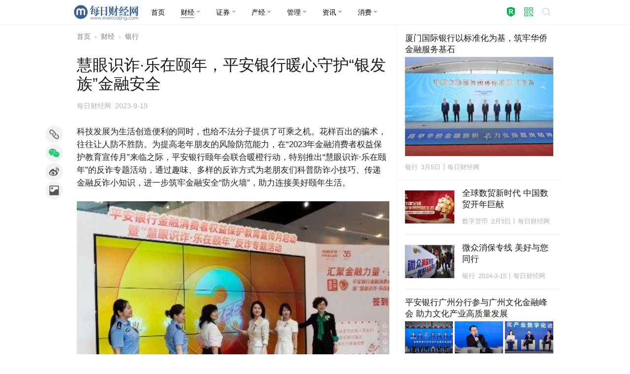

--- FILE ---
content_type: text/html; charset=utf-8
request_url: https://www.meiricaijing.com/finance/yinhang/334359.html
body_size: 12430
content:
<!DOCTYPE html>
<html lang="zh_CN">
<head>
<meta charset="UTF-8">
<meta name="viewport" content="width=device-width, initial-scale=1.0, minimum-scale=1.0, maximum-scale=1.0, user-scalable=no" />
<meta http-equiv="X-UA-Compatible" content="IE=Edge, chrome=1">
<meta http-equiv="Cache-Control" content="no-transform" />
<meta http-equiv="Cache-Control" content="no-siteapp" />
<meta name="renderer" content="webkit">
<meta name="referrer" content="always">
<title>慧眼识诈·乐在颐年，平安银行暖心守护“银发族”金融安全-每日财经网</title>
<meta name="keywords" content="慧眼识诈·乐在颐年,平安银行暖心守护,银发族,金融安全" />
<meta name="description" content="科技发展为生活创造便利的同时，也给不法分子提供了可乘之机。花样百出的骗术，往往让人防不胜防。为提高老年朋友的风险防范能力，在“2023年金融消费者权益保护教育宣传月”来临之际，平安银行颐年会联合暖橙行动，特别推出“慧眼识诈·乐在颐年”的反诈…" />
<meta property="og:type" content="news"/>
<meta property="og:title" content="慧眼识诈·乐在颐年，平安银行暖心守护“银发族”金融安全"/>
<meta property="og:description" content="科技发展为生活创造便利的同时，也给不法分子提供了可乘之机。花样百出的骗术，往往让人防不胜防。为提高老年朋友的风险防范能力，在“2023年金融消费者权益保护教育宣传月”来临之际，平安银行颐年会联合暖橙行动，特别推出“慧眼识诈·乐在颐年”的反诈…"/>
<meta property="og:image" content="https://images.meiricaijing.com/qiniu/334359/image/e40f5ef5878229e49463655827c6eb5c.jpg?imageView2/1/w/300/h/200/format/jpg/interlace/1/q/90"/>
<meta property="og:url" content="https://www.meiricaijing.com/finance/yinhang/334359.html"/>
<meta property="og:release_date" content="2023-09-19 14:54:24"/>
<meta name="applicable-device" content="pc,mobile" />
<link href="https://www.meiricaijing.com/finance/yinhang/334359.html" rel="canonical" />
<link href="https://images.meiricaijing.com/2022/10/78b7c23dccaeb54.jpg" rel="shortcut icon" type="image/x-icon" />
<link href="/resources/css/weui.min.css" rel="stylesheet" type="text/css" media="all" />
<link href="/resources/css/swiper-bundle.min.css" rel="stylesheet" type="text/css" media="all" />
<link href="/resources/css/stylesheet.css" rel="stylesheet" type="text/css" media="all" />
<script type="application/ld+json">
{
    "@context": "https://ziyuan.baidu.com/contexts/cambrian.jsonld",
    "@id": "https://www.meiricaijing.com/finance/yinhang/334359.html",
    "appid": "否",
    "title": "慧眼识诈·乐在颐年，平安银行暖心守护“银发族”金融安全",
    "images": [
        "https://images.meiricaijing.com/qiniu/334359/image/e40f5ef5878229e49463655827c6eb5c.jpg?imageView2/1/w/300/h/200/format/jpg/interlace/1/q/90"
    ],
    "description": "科技发展为生活创造便利的同时，也给不法分子提供了可乘之机。花样百出的骗术，往往让人防不胜防。为提高老年朋友的风险防范能力，在“2023年金融消费者权益保护教育宣传月”来临之际，平安银行颐年会联合暖橙行动，特别推出“慧眼识诈·乐在颐年”的反诈…",
    "pubDate": "2023-09-19T14:54:24",
    "upDate": "2023-09-19T14:54:24"
}
</script>
<script type="text/javascript">(function() {document.write('<div id="js_loading" class="js_loading"><div class="mask" style="position:fixed;z-index:999;top:0;right:0;left:0;bottom:0;background:rgba(255,255,255,0.5);opacity:1;transition:opacity 0.2s ease 0s;"></div><div class="box" style="position:fixed;z-index:1000;top:50%;left:16px;right:16px;-webkit-transform:translateY(-50%);transform:translateY(-50%);margin:0 auto;width:32px;height:32px;border-radius:50%;background-color:rgba(0,0,0,0.05);opacity:0;transition:opacity 0.3s ease 0s;"><svg xmlns="http://www.w3.org/2000/svg" viewBox="0 0 100 100" width="32" height="32"><circle cx="50" cy="50" r="35" stroke-width="10" stroke-dasharray="165" fill="none" stroke="rgba(0,0,0,0.3)"><animateTransform attributeName="transform" type="rotate" repeatCount="indefinite" dur="1s" values="0 50 50;360 50 50" keyTimes="0;1"></animateTransform></circle></svg></div></div>');var loaded = false,jsloading = document.getElementById('js_loading'),mask = jsloading.querySelector('.mask'),box = jsloading.querySelector('.box'),remove = function() {if(loaded === true) return false;loaded = true;box.style.opacity = 0.8;setTimeout(function() {jsloading.parentNode.removeChild(jsloading);}, 200);};box.style.opacity = 1;mask.style.opacity = 0.75;document.onreadystatechange = function() {if(document.readyState == 'complete') {return remove();}};setTimeout(function() {return remove();}, 500);})();</script>
</head>
<body>

<header class="header">


<div class="container user-select-none">
	<div class="weui-flex navbar">
		<a class="navbar-brand" href="/"><img src="https://images.meiricaijing.com/2024/01/d8f8c224cf50507.svg" width="135" height="33.75" /></a>
		<div class="navbar-toggler" type="button"><span class="navbar-toggler-icon"></span></div>
		<div class="navbar-collapse">
			

<ul class="nav nav-menu">

<li class="nav-item"><a class="nav-link " href="/"><span>首页</span></a></li>

<li class="nav-item dropdown">
<a class="nav-link dropdown-toggle active" href="javascript:void(0);" role="button"><span>财经</span></a>
<ul class="dropdown-menu shadow">
	<li><a class="dropdown-item" href="/finance/yinhang">银行</a></li>
	<li><a class="dropdown-item" href="/finance/baoxian">保险</a></li>
	<li><a class="dropdown-item" href="/finance/waihui">外汇</a></li>
	<li><a class="dropdown-item" href="/finance/qihuo">期货</a></li>
	<li><a class="dropdown-item" href="/finance/guozhai">国债</a></li>
	<li><a class="dropdown-item" href="/finance/shoucang">收藏</a></li>
	<li><a class="dropdown-item" href="/finance/jijin">基金</a></li>
	<li><a class="dropdown-item" href="/finance/huangjin">黄金</a></li>
	<li><a class="dropdown-item" href="/finance/daikuan">贷款</a></li>
</ul>
</li>

<li class="nav-item dropdown">
<a class="nav-link dropdown-toggle " href="javascript:void(0);" role="button"><span>证券</span></a>
<ul class="dropdown-menu shadow">
	<li><a class="dropdown-item" href="/stock/gupiao">股票</a></li>
	<li><a class="dropdown-item" href="/stock/ipo">IPO</a></li>
	<li><a class="dropdown-item" href="/stock/company">公司</a></li>
	<li><a class="dropdown-item" href="/stock/gushi">股市</a></li>
	<li><a class="dropdown-item" href="/stock/gainiangu">概念股</a></li>
</ul>
</li>

<li class="nav-item dropdown">
<a class="nav-link dropdown-toggle " href="javascript:void(0);" role="button"><span>产经</span></a>
<ul class="dropdown-menu shadow">
	<li><a class="dropdown-item" href="/business/fangchan">房产</a></li>
	<li><a class="dropdown-item" href="/business/qiche">汽车</a></li>
	<li><a class="dropdown-item" href="/business/keji">科技</a></li>
	<li><a class="dropdown-item" href="/business/gongye">工业</a></li>
	<li><a class="dropdown-item" href="/business/shangye">商业</a></li>
	<li><a class="dropdown-item" href="/business/nongye">农业</a></li>
	<li><a class="dropdown-item" href="/business/nengyuan">能源</a></li>
	<li><a class="dropdown-item" href="/business/jiaotong">交通</a></li>
	<li><a class="dropdown-item" href="/business/jiankang">健康</a></li>
</ul>
</li>

<li class="nav-item dropdown">
<a class="nav-link dropdown-toggle " href="javascript:void(0);" role="button"><span>管理</span></a>
<ul class="dropdown-menu shadow">
	<li><a class="dropdown-item" href="/manage/event">活动</a></li>
	<li><a class="dropdown-item" href="/manage/report">报告</a></li>
	<li><a class="dropdown-item" href="/manage/jingying">经营</a></li>
	<li><a class="dropdown-item" href="/manage/shangxueyuan">商学院</a></li>
	<li><a class="dropdown-item" href="/manage/shuiwu">税务</a></li>
	<li><a class="dropdown-item" href="/manage/yingxiao">营销</a></li>
	<li><a class="dropdown-item" href="/manage/gongyi">公益</a></li>
	<li><a class="dropdown-item" href="/manage/huanbao">环保</a></li>
</ul>
</li>

<li class="nav-item dropdown">
<a class="nav-link dropdown-toggle " href="javascript:void(0);" role="button"><span>资讯</span></a>
<ul class="dropdown-menu shadow">
	<li><a class="dropdown-item" href="/news/personage">人物</a></li>
	<li><a class="dropdown-item" href="/news/zonghe">综合</a></li>
	<li><a class="dropdown-item" href="/news/yule">娱乐</a></li>
	<li><a class="dropdown-item" href="/news/jingmao">经贸</a></li>
	<li><a class="dropdown-item" href="/news/qihou">气候</a></li>
	<li><a class="dropdown-item" href="/news/saishi">赛事</a></li>
	<li><a class="dropdown-item" href="/news/hongguan">宏观</a></li>
	<li><a class="dropdown-item" href="/news/jiaoyu">教育</a></li>
	<li><a class="dropdown-item" href="/news/kuaixun">快讯</a></li>
	<li><a class="dropdown-item" href="/news/dangjian">党建</a></li>
</ul>
</li>

<li class="nav-item dropdown">
<a class="nav-link dropdown-toggle " href="javascript:void(0);" role="button"><span>消费</span></a>
<ul class="dropdown-menu shadow">
	<li><a class="dropdown-item" href="/xiaofei/brand">品牌</a></li>
	<li><a class="dropdown-item" href="/xiaofei/dianshang">电商</a></li>
	<li><a class="dropdown-item" href="/xiaofei/lingshou">零售</a></li>
	<li><a class="dropdown-item" href="/xiaofei/shechipin">奢侈品</a></li>
	<li><a class="dropdown-item" href="/xiaofei/jiadian">家电</a></li>
	<li><a class="dropdown-item" href="/xiaofei/putaojiu">葡萄酒</a></li>
	<li><a class="dropdown-item" href="/xiaofei/lvyou">旅游</a></li>
	<li><a class="dropdown-item" href="/xiaofei/jiage">价格</a></li>
	<li><a class="dropdown-item" href="/xiaofei/jiaju">家居</a></li>
</ul>
</li>


</ul>

<div class="search-button">
	<a href="javascript:void(0)" role="button" class="button trademark" id="trademark_top" title="注册商标"><i class="icon trademark"></i></a>
	<a href="javascript:void(0)" role="button" class="button qrcode" id="wxfollow_top" title="关注微信公众号"><i class="icon qrcode"></i></a>
	<a href="javascript:void(0)" role="button" class="button search" onclick="window.location='/search'"><i class="weui-icon-search"></i></a>
	</div>		</div>
	</div>
</div>



</header>

<div class="container">


<div class="row single">

	<main class="col primary">

		
<nav class="user-select-none">
  <ol class="breadcrumb">
    <li class="breadcrumb-item"><a href="/">首页</a></li>
	<li class="breadcrumb-item"><a href="/finance">财经</a></li>
	<li class="breadcrumb-item"><a href="/finance/yinhang">银行</a></li>
  </ol>
</nav>



<div class="weui-article article">

	<h1 class="title">慧眼识诈·乐在颐年，平安银行暖心守护“银发族”金融安全</h1>


	<div class="meta_list">


<span class="meta category"><a href="/finance/yinhang">银行</a></span>
<span class="meta source">每日财经网</span>
<span class="meta time"><time datetime="2023-9-19 14:54" pubdate>2023-9-19 14:54</time></span>


	</div>

	<div class="content">

<p>科技发展为生活创造便利的同时，也给不法分子提供了可乘之机。花样百出的骗术，往往让人防不胜防。为提高老年朋友的风险防范能力，在“2023年金融消费者权益保护教育宣传月”来临之际，平安银行颐年会联合暖橙行动，特别推出“慧眼识诈·乐在颐年”的反诈专题活动，通过趣味、多样的反诈方式为老朋友们科普防诈小技巧、传递金融反诈小知识，进一步筑牢金融安全“防火墙”，助力连接美好颐年生活。</p>
<p><img src="https://images.meiricaijing.com/qiniu/334359/image/e40f5ef5878229e49463655827c6eb5c.jpg?imageView2/4/w/450/format/jpg/q/75" class="img-fluid" /></p>
<p><strong>警银合作再升级，暖心关爱银发族</strong></p>
<p>汇聚金融力量，共创美好生活。平安银行积极携手公安部门，进一步深化警银联合反诈工作。9月15日，平安银行武汉分行率先邀请武汉市公安局洪山区分局的反诈专家到金融教育基地宣讲反诈知识。</p>
<p>活动现场，经验丰富的李蓓警官结合众多鲜活案例，从电信诈骗的概念、常见诈骗手段、《反电信网络诈骗法》解读、反诈骗措施等方面进行了讲解剖析，让老年朋友更深入地了解电信诈骗的多种招式及防范技巧。颐年学院特邀讲师-武汉分行运营行长张红通过专题分享，带领老朋友们摸熟常见诈骗套路，解决金融知识盲区。此外，本次反诈课堂上还特别策划了主题小品表演、互动问答等寓教于乐的活动，让反诈知识普及轻松有趣、入脑入心。</p>
<p><img src="https://images.meiricaijing.com/qiniu/334359/image/38d08e8d4fa0abc6806e77abe2a340ca.jpg?imageView2/4/w/450/format/jpg/q/75" class="img-fluid" /></p>
<p>值得一提的是，活动过程中，平安银行武汉分行还为支行长们颁发了“反诈宣传大使”聘书，呼吁支行长们作为颐年学院特邀讲师，积极关爱“银发一族”，加强反诈宣教工作力度，共筑颐年反诈“新护盾”。</p>
<p>据了解，后续平安银行全国各地分行也将陆续围绕老年群体，组织开展金融反诈知识普及活动，通过形式多样的沙龙互动，进一步提升老年朋友的金融知识素养以及金融安全意识。</p>
<p><strong>反诈电影齐观看，全民反诈掀热潮</strong></p>
<p>多一人观影、少一人受骗。为更直接地起到反诈警示作用，平安银行紧贴反诈热点，在全国各地网点组织举办了“慧眼识诈·乐在颐年”主题观影活动。据统计，近两个月来，平安银行颐年会已在全国25个地市组织开展观影活动，累计邀请上万名老年朋友走进电影院，观看反诈题材影片。</p>
<p><img src="https://images.meiricaijing.com/qiniu/334359/image/d896ba66ec6cfe5b6e2793655c0a6ec0.jpg?imageView2/4/w/450/format/jpg/q/75" class="img-fluid" /></p>
<p>万人观影，万众一心。观影互动过程中，全国各地的平安银行反诈大使们结合电影情节，深入浅出剖析真实诈骗案例，进一步提升大家的防骗、识骗、拒骗意识。到场的老年朋友纷纷表示：本次活动对提高自身反诈意识、远离诈骗套路有很大的帮助。</p>
<p><img src="https://images.meiricaijing.com/qiniu/334359/image/c960db064e8ba7b89bc248c65aea451c.jpg?imageView2/4/w/450/format/jpg/q/75" class="img-fluid" /></p>
<p>“银发族”是社会的宝贵财富，让他们享有高质量的养老生活，不仅是他们共同的期待，也是全社会应为之奋斗的目标。平安银行将继续秉持“专业创造价值”的品牌理念，持续升级“平安颐年会”服务体系，基于“颐年学院、颐年日、颐年门店”三大服务矩阵，进一步丰富养老服务的形式和内涵，让老朋友的满足感、获得感、幸福感愈发充盈，让每个家庭真正拥有平安！</p>
<p class="info user-select-none">&#10045;本文资讯仅供参考，并不构成投资或采购等决策建议(<a href="javascript:void(0)" onclick="window.open(decodeURIComponent('%2Fprofile%2F10'))" style="color:inherit">承兑</a>)。</p>

	</div>

</div>

<div class="follow-buttons">
	<a href="javascript:void(0)" class="weui-btn weui-btn_default" id="wxfollow_center" title="关注微信公众号"><i class="icon qrcode"></i> 关注公众号 </a>
</div>
<div class="weui-panel relevant user-select-none">
	
	<div class="weui-panel__bd">


<div class="weui-media-box weui-media-box_multiple">
	<div class="weui-media-box__hd">
		<a class="weui-media-box__title text-line-clamp2" href="/finance/yinhang/345477.html">2025平安银行“老朋友生活季”：点亮精彩颐年生活，坚定守护金融安全</a>
	</div>
	<div class="weui-media-box__bd">
		<a class="weui-flex" href="/finance/yinhang/345477.html">
			<div class="weui-flex__item">
				<div class="weui-media-box__thumb__wrap">
					<img class="weui-media-box__thumb" src="https://images.meiricaijing.com/qiniu/345477/image/03abd8a8ea18764ee289cbfc29c78200.jpg?imageView2/1/w/300/h/200/format/jpg/interlace/1/q/90" width="300" height="200">
				</div>
			</div>
			<div class="weui-flex__item">
				<div class="weui-media-box__thumb__wrap">
					<img class="weui-media-box__thumb" src="https://images.meiricaijing.com/qiniu/345477/image/28e0b36fc229e57e93fed28e175d720b.jpg?imageView2/1/w/300/h/200/format/jpg/interlace/1/q/90" width="300" height="200">
				</div>
			</div>
			<div class="weui-flex__item">
				<div class="weui-media-box__thumb__wrap">
					<img class="weui-media-box__thumb" src="https://images.meiricaijing.com/qiniu/345477/image/f4e62e3a0e4af311c6f98d87f0b91e0a.jpg?imageView2/1/w/300/h/200/format/jpg/interlace/1/q/90" width="300" height="200">
				</div>
			</div>
		</a>
	</div>
	<div class="weui-media-box__ft">
		<ul class="weui-media-box__info">
			<li class="weui-media-box__info__meta">
				<a href="/finance/yinhang">银行</a>
			</li>
			<li class="weui-media-box__info__meta">11月21日</li>
			<li class="weui-media-box__info__meta weui-media-box__info__meta_extra">每日财经网</li>
		</ul>
	</div>
</div>

<div class="weui-media-box weui-media-box_multiple">
	<div class="weui-media-box__hd">
		<a class="weui-media-box__title text-line-clamp2" href="/finance/yinhang/344831.html">平安银行2025年金融教育宣传周圆满开展，筑牢金融消费者权益守护意识</a>
	</div>
	<div class="weui-media-box__bd">
		<a class="weui-flex" href="/finance/yinhang/344831.html">
			<div class="weui-flex__item">
				<div class="weui-media-box__thumb__wrap">
					<img class="weui-media-box__thumb" src="https://images.meiricaijing.com/qiniu/344831/image/9fff1f2fb0b4c8389f2b4835f32f9539.jpg?imageView2/1/w/300/h/200/format/jpg/interlace/1/q/90" width="300" height="200">
				</div>
			</div>
			<div class="weui-flex__item">
				<div class="weui-media-box__thumb__wrap">
					<img class="weui-media-box__thumb" src="https://images.meiricaijing.com/qiniu/344831/image/0c106b39b37260e0ed3895eabea878bd.jpg?imageView2/1/w/300/h/200/format/jpg/interlace/1/q/90" width="300" height="200">
				</div>
			</div>
			<div class="weui-flex__item">
				<div class="weui-media-box__thumb__wrap">
					<img class="weui-media-box__thumb" src="https://images.meiricaijing.com/qiniu/344831/image/fe20d6ae1e3856f50c6731ba8c5c3ad1.jpg?imageView2/1/w/300/h/200/format/jpg/interlace/1/q/90" width="300" height="200">
				</div>
			</div>
		</a>
	</div>
	<div class="weui-media-box__ft">
		<ul class="weui-media-box__info">
			<li class="weui-media-box__info__meta">
				<a href="/finance/yinhang">银行</a>
			</li>
			<li class="weui-media-box__info__meta">10月16日</li>
			<li class="weui-media-box__info__meta weui-media-box__info__meta_extra">每日财经网</li>
		</ul>
	</div>
</div>

<div class="weui-media-box weui-media-box_multiple">
	<div class="weui-media-box__hd">
		<a class="weui-media-box__title text-line-clamp2" href="/finance/yinhang/340278.html">以艺术为媒，平安银行书写颐年消保新篇章</a>
	</div>
	<div class="weui-media-box__bd">
		<a class="weui-flex" href="/finance/yinhang/340278.html">
			<div class="weui-flex__item">
				<div class="weui-media-box__thumb__wrap">
					<img class="weui-media-box__thumb" src="https://images.meiricaijing.com/qiniu/340278/image/7d822d957a2a686d46542df5b61d2f0e.jpg?imageView2/1/w/300/h/200/format/jpg/interlace/1/q/90" width="300" height="200">
				</div>
			</div>
			<div class="weui-flex__item">
				<div class="weui-media-box__thumb__wrap">
					<img class="weui-media-box__thumb" src="https://images.meiricaijing.com/qiniu/340278/image/5d28fa343f886f1a0da82e828cbf0f09.jpg?imageView2/1/w/300/h/200/format/jpg/interlace/1/q/90" width="300" height="200">
				</div>
			</div>
			<div class="weui-flex__item">
				<div class="weui-media-box__thumb__wrap">
					<img class="weui-media-box__thumb" src="https://images.meiricaijing.com/qiniu/340278/image/02b70141fedd0c41fb7153531348ef74.jpg?imageView2/1/w/300/h/200/format/jpg/interlace/1/q/90" width="300" height="200">
				</div>
			</div>
		</a>
	</div>
	<div class="weui-media-box__ft">
		<ul class="weui-media-box__info">
			<li class="weui-media-box__info__meta">
				<a href="/finance/yinhang">银行</a>
			</li>
			<li class="weui-media-box__info__meta">2024-12-12</li>
			<li class="weui-media-box__info__meta weui-media-box__info__meta_extra">每日财经网</li>
		</ul>
	</div>
</div>

<div class="weui-media-box weui-media-box_multiple">
	<div class="weui-media-box__hd">
		<a class="weui-media-box__title text-line-clamp2" href="/finance/yinhang/340274.html">花漾颐年，艺展风华，平安银行2024颐年文化艺术节圆满举办</a>
	</div>
	<div class="weui-media-box__bd">
		<a class="weui-flex" href="/finance/yinhang/340274.html">
			<div class="weui-flex__item">
				<div class="weui-media-box__thumb__wrap">
					<img class="weui-media-box__thumb" src="https://images.meiricaijing.com/qiniu/340274/image/7797ca21a66f472849bf78d3086c02af.jpg?imageView2/1/w/300/h/200/format/jpg/interlace/1/q/90" width="300" height="200">
				</div>
			</div>
			<div class="weui-flex__item">
				<div class="weui-media-box__thumb__wrap">
					<img class="weui-media-box__thumb" src="https://images.meiricaijing.com/qiniu/340274/image/2a9ef2104da0bf8e17a22ca786bf4690.jpg?imageView2/1/w/300/h/200/format/jpg/interlace/1/q/90" width="300" height="200">
				</div>
			</div>
			<div class="weui-flex__item">
				<div class="weui-media-box__thumb__wrap">
					<img class="weui-media-box__thumb" src="https://images.meiricaijing.com/qiniu/340274/image/69f0bfc37f6f48127da0c80a3b6edbd8.jpg?imageView2/1/w/300/h/200/format/jpg/interlace/1/q/90" width="300" height="200">
				</div>
			</div>
		</a>
	</div>
	<div class="weui-media-box__ft">
		<ul class="weui-media-box__info">
			<li class="weui-media-box__info__meta">
				<a href="/finance/yinhang">银行</a>
			</li>
			<li class="weui-media-box__info__meta">2024-12-11</li>
			<li class="weui-media-box__info__meta weui-media-box__info__meta_extra">每日财经网</li>
		</ul>
	</div>
</div>

<div class="weui-media-box weui-media-box_text">
	<div class="weui-media-box__hd">
		<a class="weui-media-box__title text-line-clamp2" href="/finance/yinhang/339884.html">平安银行练好数字金融内功 提升服务实体经济质效</a>
	</div>
	<div class="weui-media-box__bd">
		<div class="weui-media-box__desc">当前，全球新一轮科技革命和产业革命深入发展，数字技术重塑了千行百业。数字化转型也是银行业的必答题——须将数字技术与业务深度融合，打造银行核心竞争力。 作为中央金融工作会议提出的“五篇大文章”之一，数字金融已成为推动金融创新和经济发展的新引擎&hellip;</div>
	</div>
	<div class="weui-media-box__ft">
		<ul class="weui-media-box__info">
			<li class="weui-media-box__info__meta">
				<a href="/finance/yinhang">银行</a>
			</li>
			<li class="weui-media-box__info__meta">2024-11-7</li>
			<li class="weui-media-box__info__meta weui-media-box__info__meta_extra">每日财经网</li>
		</ul>
	</div>
</div>



	</div>
</div>




<div class="weui-panel newest user-select-none">
	
	<div class="weui-panel__bd">


<div class="weui-media-box weui-media-box_text">
	<div class="weui-media-box__hd">
		<a class="weui-media-box__title text-line-clamp2" href="/stock/company/345686.html">LumRisk宣布战略重组并获得500万美元资本承诺，加速向AI驱动的量化投资策略与多资产平台转型</a>
	</div>
	<div class="weui-media-box__bd">
		<div class="weui-media-box__desc">日内瓦、马德里和阿联酋迪拜--（美国商业资讯）-- LumRisk今日宣布公司发展迎来重要里程碑，一项全面的企业重组计划已获得批准并启动实施。该计划包括重组历史债务以及强化公司资产负债表。这些举措为LumRisk在核心领域——量化投资策略(&hellip;</div>
	</div>
	<div class="weui-media-box__ft">
		<ul class="weui-media-box__info">
			<li class="weui-media-box__info__meta">
				<a href="/stock/company">公司</a>
			</li>
			<li class="weui-media-box__info__meta">18小时前</li>
			<li class="weui-media-box__info__meta weui-media-box__info__meta_extra">文传商讯</li>
		</ul>
	</div>
</div>

<div class="weui-media-box weui-media-box_single">
	<div class="weui-media-box__hd">
		<a class="weui-media-box__thumb__wrap" href="/stock/company/345684.html">
			<img class="weui-media-box__thumb" src="https://images.meiricaijing.com/qiniu/345684/image/67d8a7ce491a57bee2060871adb2c83e.jpg?imageView2/1/w/300/h/200/format/jpg/interlace/1/q/90" alt="" width="300" height="200">
		</a>
	</div>
	<div class="weui-media-box__bd">
		<a class="weui-media-box__title text-line-clamp2" href="/stock/company/345684.html">人工智能将在2026年成为网络安全面临的主要威胁</a>
		<ul class="weui-media-box__info">
			<li class="weui-media-box__info__meta">
				<a href="/stock/company">公司</a>
			</li>
			<li class="weui-media-box__info__meta">18小时前</li>
			<li class="weui-media-box__info__meta weui-media-box__info__meta_extra">文传商讯</li>
		</ul>
	</div>
</div>

<div class="weui-media-box weui-media-box_text">
	<div class="weui-media-box__hd">
		<a class="weui-media-box__title text-line-clamp2" href="/stock/company/345688.html">Andersen Consulting拓展数字化转型能力</a>
	</div>
	<div class="weui-media-box__bd">
		<div class="weui-media-box__desc">旧金山--（美国商业资讯）-- Andersen Consulting与Neit Consulting签署合作协议，后者是一家专注于优化运营流程、整合智能技术并加速客户数字化成熟度的公司。 Neit Consulting是总部位于捷克共和国&hellip;</div>
	</div>
	<div class="weui-media-box__ft">
		<ul class="weui-media-box__info">
			<li class="weui-media-box__info__meta">
				<a href="/stock/company">公司</a>
			</li>
			<li class="weui-media-box__info__meta">18小时前</li>
			<li class="weui-media-box__info__meta weui-media-box__info__meta_extra">文传商讯</li>
		</ul>
	</div>
</div>

<div class="weui-media-box weui-media-box_text">
	<div class="weui-media-box__hd">
		<a class="weui-media-box__title text-line-clamp2" href="/stock/company/345685.html">Perma-Pipe International Holdings, Inc.第三季度赢得5200万美元合同，通过美国数据中心及Saudi Aramco项目拓展全球业务版图</a>
	</div>
	<div class="weui-media-box__bd">
		<div class="weui-media-box__desc">德州伍德兰兹--（美国商业资讯）-- Perma-Pipe International Holdings, Inc. (NASDAQ: PPIH)今日宣布，2025年第三季度赢得5200万美元项目合同，其中包括此前于9月份公布的3000万美&hellip;</div>
	</div>
	<div class="weui-media-box__ft">
		<ul class="weui-media-box__info">
			<li class="weui-media-box__info__meta">
				<a href="/stock/company">公司</a>
			</li>
			<li class="weui-media-box__info__meta">18小时前</li>
			<li class="weui-media-box__info__meta weui-media-box__info__meta_extra">文传商讯</li>
		</ul>
	</div>
</div>

<div class="weui-media-box weui-media-box_text">
	<div class="weui-media-box__hd">
		<a class="weui-media-box__title text-line-clamp2" href="/stock/company/345683.html">芯原NPU IP VIP9000NanoOi-FS 獲ISO 26262 ASIL B認證</a>
	</div>
	<div class="weui-media-box__bd">
		<div class="weui-media-box__desc">將其功能安全IP組合擴充至NPU領域 中國上海--（美國商業資訊）--芯原股份（芯原，股票代號：688521.SH）今日宣布其神經網路處理器IP VIP9000NanoOi-FS已成功通過ISO 26262 ASIL B級汽車功能安全認證，&hellip;</div>
	</div>
	<div class="weui-media-box__ft">
		<ul class="weui-media-box__info">
			<li class="weui-media-box__info__meta">
				<a href="/stock/company">公司</a>
			</li>
			<li class="weui-media-box__info__meta">18小时前</li>
			<li class="weui-media-box__info__meta weui-media-box__info__meta_extra">文传商讯</li>
		</ul>
	</div>
</div>



	</div>
</div>




<div class="weui-panel hot user-select-none">
	
	<div class="weui-panel__bd">


<div class="weui-media-box weui-media-box_text">
	<div class="weui-media-box__hd">
		<a class="weui-media-box__title text-line-clamp2" href="/finance/yinhang/szhb/345033.html">Convera高管亮相美国Money 20/20大会，分享安全无国界B2B支付愿景</a>
	</div>
	<div class="weui-media-box__bd">
		<div class="weui-media-box__desc">全球支付领域领军企业亮相Money 20/20与AFP大会，在金融科技创新核心舞台分享专业跨境支付洞见与研究成果 拉斯维加斯--（美国商业资讯）--商业支付领域的全球领导者Convera本周亮相美国Money 20/20大会。此次大会将行业&hellip;</div>
	</div>
	<div class="weui-media-box__ft">
		<ul class="weui-media-box__info">
			<li class="weui-media-box__info__meta">
				<a href="/finance/yinhang/szhb">数字货币</a>
			</li>
			<li class="weui-media-box__info__meta">10月28日</li>
			<li class="weui-media-box__info__meta weui-media-box__info__meta_extra">文传商讯</li>
		</ul>
	</div>
</div>

<div class="weui-media-box weui-media-box_text">
	<div class="weui-media-box__hd">
		<a class="weui-media-box__title text-line-clamp2" href="/finance/yinhang/345319.html">京蓉联动智创未来，民生银行以科技金融赋能跨区域科创协同</a>
	</div>
	<div class="weui-media-box__bd">
		<div class="weui-media-box__desc">11 月 5 日，“京蓉联动 智创未来”（京津冀）跨区域科技交流活动在北京市海淀区中关村盛大启幕。本次活动面向北京和成都两地人工智能、机器人、智能装备领域的50余家重点科技企业，同时邀请两地政府部门、高校科研团队、金融机构及产业园区代表共百&hellip;</div>
	</div>
	<div class="weui-media-box__ft">
		<ul class="weui-media-box__info">
			<li class="weui-media-box__info__meta">
				<a href="/finance/yinhang">银行</a>
			</li>
			<li class="weui-media-box__info__meta">11月11日</li>
			<li class="weui-media-box__info__meta weui-media-box__info__meta_extra">每日财经网</li>
		</ul>
	</div>
</div>

<div class="weui-media-box weui-media-box_text">
	<div class="weui-media-box__hd">
		<a class="weui-media-box__title text-line-clamp2" href="/finance/yinhang/345113.html">打造鹭岛养老金融 守护银龄幸福生活-报防非宣传成果展</a>
	</div>
	<div class="weui-media-box__bd">
		<div class="weui-media-box__desc">前言：中国民生银行股份有限公司于1996年1月12日在北京成立，是中国第一家主要由民营企业发起设国性股份制商业银行，2000年、2009年先后在上交所和香港联交所挂牌上市。民生银行厦门分行成立于2006年，深耕鹭岛19年，现资产总额逾390&hellip;</div>
	</div>
	<div class="weui-media-box__ft">
		<ul class="weui-media-box__info">
			<li class="weui-media-box__info__meta">
				<a href="/finance/yinhang">银行</a>
			</li>
			<li class="weui-media-box__info__meta">10月31日</li>
			<li class="weui-media-box__info__meta weui-media-box__info__meta_extra">每日财经网</li>
		</ul>
	</div>
</div>

<div class="weui-media-box weui-media-box_text">
	<div class="weui-media-box__hd">
		<a class="weui-media-box__title text-line-clamp2" href="/finance/yinhang/344946.html">依托百家网点 民生北分以金融活水滴灌首都小微企业发展</a>
	</div>
	<div class="weui-media-box__bd">
		<div class="weui-media-box__desc">“当前餐饮行业竞争激烈，没有民生银行的及时支持，我们很难渡过难关。”某全国连锁烤肉品牌负责人表示。近期，该企业获得民生银行北京分行提供的信贷支持，有效缓解资金压力，助力门店扩张、食材采购及人员培训顺利推进。 这家企业是民生银行支持中小微企业&hellip;</div>
	</div>
	<div class="weui-media-box__ft">
		<ul class="weui-media-box__info">
			<li class="weui-media-box__info__meta">
				<a href="/finance/yinhang">银行</a>
			</li>
			<li class="weui-media-box__info__meta">10月24日</li>
			<li class="weui-media-box__info__meta weui-media-box__info__meta_extra">每日财经网</li>
		</ul>
	</div>
</div>

<div class="weui-media-box weui-media-box_single">
	<div class="weui-media-box__hd">
		<a class="weui-media-box__thumb__wrap" href="/finance/yinhang/345300.html">
			<img class="weui-media-box__thumb" src="https://images.meiricaijing.com/qiniu/345300/image/71b7d71adc1a530279ca44e5ae86c343.jpg?imageView2/1/w/300/h/200/format/jpg/interlace/1/q/90" alt="" width="300" height="200">
		</a>
	</div>
	<div class="weui-media-box__bd">
		<a class="weui-media-box__title text-line-clamp2" href="/finance/yinhang/345300.html">中信银行北京分行受邀参加中国科学院大学校友活动</a>
		<ul class="weui-media-box__info">
			<li class="weui-media-box__info__meta">
				<a href="/finance/yinhang">银行</a>
			</li>
			<li class="weui-media-box__info__meta">11月10日</li>
			<li class="weui-media-box__info__meta weui-media-box__info__meta_extra">每日财经网</li>
		</ul>
	</div>
</div>



	</div>
</div>




</main>

<aside class="col secondary border">

	
<div class="weui-panel tou-tiao user-select-none">
	
	<div class="weui-panel__bd">


<div class="weui-media-box weui-media-box_large">
	<div class="weui-media-box__hd">
		<a class="weui-media-box__title text-line-clamp2" href="/finance/yinhang/341157.html">厦门国际银行以标准化为基，筑牢华侨金融服务基石</a>
	</div>
	<div class="weui-media-box__bd">
		<a class="weui-media-box__thumb__wrap" href="/finance/yinhang/341157.html">
			<img class="weui-media-box__thumb" src="https://images.meiricaijing.com/qiniu/341157/image/7e7a0966d468f62bdb36e573f6e99fea.jpg?imageView2/1/w/300/h/200/format/jpg/interlace/1/q/90" alt="" width="300" height="200">
		</a>
	</div>
	<div class="weui-media-box__ft">
		<ul class="weui-media-box__info">
			<li class="weui-media-box__info__meta">
				<a href="/finance/yinhang">银行</a>
			</li>
			<li class="weui-media-box__info__meta">3月5日</li>
			<li class="weui-media-box__info__meta weui-media-box__info__meta_extra">每日财经网</li>
		</ul>
	</div>
</div>



	</div>
</div>




<div class="weui-panel jing-xuan user-select-none">
	
	<div class="weui-panel__bd">


<div class="weui-media-box weui-media-box_single">
	<div class="weui-media-box__hd">
		<a class="weui-media-box__thumb__wrap" href="/finance/yinhang/szhb/340850.html">
			<img class="weui-media-box__thumb" src="https://images.meiricaijing.com/2025/02/353071206b65aa6-640x359.jpg?imageView2/1/w/300/h/200/format/jpg/interlace/1/q/90" alt="" width="300" height="200">
		</a>
	</div>
	<div class="weui-media-box__bd">
		<a class="weui-media-box__title text-line-clamp2" href="/finance/yinhang/szhb/340850.html">全球数贸新时代 中国数贸开年巨献</a>
		<ul class="weui-media-box__info">
			<li class="weui-media-box__info__meta">
				<a href="/finance/yinhang/szhb">数字货币</a>
			</li>
			<li class="weui-media-box__info__meta">2月5日</li>
			<li class="weui-media-box__info__meta weui-media-box__info__meta_extra">每日财经网</li>
		</ul>
	</div>
</div>

<div class="weui-media-box weui-media-box_single">
	<div class="weui-media-box__hd">
		<a class="weui-media-box__thumb__wrap" href="/finance/yinhang/336786.html">
			<img class="weui-media-box__thumb" src="https://images.meiricaijing.com/qiniu/336786/image/cb41474c06d89fd8bafbd995c8394c8e.jpg?imageView2/1/w/300/h/200/format/jpg/interlace/1/q/90" alt="" width="300" height="200">
		</a>
	</div>
	<div class="weui-media-box__bd">
		<a class="weui-media-box__title text-line-clamp2" href="/finance/yinhang/336786.html">微众消保专线 美好与您同行</a>
		<ul class="weui-media-box__info">
			<li class="weui-media-box__info__meta">
				<a href="/finance/yinhang">银行</a>
			</li>
			<li class="weui-media-box__info__meta">2024-3-15</li>
			<li class="weui-media-box__info__meta weui-media-box__info__meta_extra">每日财经网</li>
		</ul>
	</div>
</div>

<div class="weui-media-box weui-media-box_multiple">
	<div class="weui-media-box__hd">
		<a class="weui-media-box__title text-line-clamp2" href="/finance/yinhang/330566.html">平安银行广州分行参与广州文化金融峰会 助力文化产业高质量发展</a>
	</div>
	<div class="weui-media-box__bd">
		<a class="weui-flex" href="/finance/yinhang/330566.html">
			<div class="weui-flex__item">
				<div class="weui-media-box__thumb__wrap">
					<img class="weui-media-box__thumb" src="https://images.meiricaijing.com/2023/03/5d3ba01289da511-640x360.png?imageView2/1/w/300/h/200/format/jpg/interlace/1/q/90" width="300" height="200">
				</div>
			</div>
			<div class="weui-flex__item">
				<div class="weui-media-box__thumb__wrap">
					<img class="weui-media-box__thumb" src="https://images.meiricaijing.com/2023/03/b62c7f375d10da7-640x427.png?imageView2/1/w/300/h/200/format/jpg/interlace/1/q/90" width="300" height="200">
				</div>
			</div>
			<div class="weui-flex__item">
				<div class="weui-media-box__thumb__wrap">
					<img class="weui-media-box__thumb" src="https://images.meiricaijing.com/2023/03/6b066eb940e1c7c-640x427.png?imageView2/1/w/300/h/200/format/jpg/interlace/1/q/90" width="300" height="200">
				</div>
			</div>
		</a>
	</div>
	<div class="weui-media-box__ft">
		<ul class="weui-media-box__info">
			<li class="weui-media-box__info__meta">
				<a href="/finance/yinhang">银行</a>
			</li>
			<li class="weui-media-box__info__meta">2023-3-10</li>
			<li class="weui-media-box__info__meta weui-media-box__info__meta_extra">每日财经网</li>
		</ul>
	</div>
</div>

<div class="weui-media-box weui-media-box_single">
	<div class="weui-media-box__hd">
		<a class="weui-media-box__thumb__wrap" href="/finance/yinhang/330528.html">
			<img class="weui-media-box__thumb" src="https://images.meiricaijing.com/qiniu/330528/image/d410f73b0298a414411922160048cd4d.jpg?imageView2/1/w/300/h/200/format/jpg/interlace/1/q/90" alt="" width="300" height="200">
		</a>
	</div>
	<div class="weui-media-box__bd">
		<a class="weui-media-box__title text-line-clamp2" href="/finance/yinhang/330528.html">企望会|平安私人银行邀请40位女企业家走进玛丝菲尔 沉浸体验时尚美学</a>
		<ul class="weui-media-box__info">
			<li class="weui-media-box__info__meta">
				<a href="/finance/yinhang">银行</a>
			</li>
			<li class="weui-media-box__info__meta">2023-3-9</li>
			<li class="weui-media-box__info__meta weui-media-box__info__meta_extra">每日财经网</li>
		</ul>
	</div>
</div>

<div class="weui-media-box weui-media-box_text">
	<div class="weui-media-box__hd">
		<a class="weui-media-box__title text-line-clamp2" href="/finance/yinhang/327841.html">践行金融央企子公司担当 服务居民财富管理，助力经济高质量发展</a>
	</div>
	<div class="weui-media-box__bd">
		<div class="weui-media-box__desc">党的二十大报告将实现全体人民共同富裕纳入中国式现代化的本质要求，并对扎实推进共同富裕作出重要战略部署。共同富裕没有捷径，必须在高质量发展、建设现代化国家的进程中推进。金融活经济活、金融稳经济稳，作为现代经济的核心，金融业在推动经济高质量发展&hellip;</div>
	</div>
	<div class="weui-media-box__ft">
		<ul class="weui-media-box__info">
			<li class="weui-media-box__info__meta">
				<a href="/finance/yinhang">银行</a>
			</li>
			<li class="weui-media-box__info__meta">2022-11-1</li>
			<li class="weui-media-box__info__meta weui-media-box__info__meta_extra">每日财经网</li>
		</ul>
	</div>
</div>

<div class="weui-media-box weui-media-box_single">
	<div class="weui-media-box__hd">
		<a class="weui-media-box__thumb__wrap" href="/finance/yinhang/327058.html">
			<img class="weui-media-box__thumb" src="https://images.meiricaijing.com/2022/09/9a96e294f51dfc5-640x359.png?imageView2/1/w/300/h/200/format/jpg/interlace/1/q/90" alt="" width="300" height="200">
		</a>
	</div>
	<div class="weui-media-box__bd">
		<a class="weui-media-box__title text-line-clamp2" href="/finance/yinhang/327058.html">平安银行“平安颐年”服务适老化改革实践</a>
		<ul class="weui-media-box__info">
			<li class="weui-media-box__info__meta">
				<a href="/finance/yinhang">银行</a>
			</li>
			<li class="weui-media-box__info__meta">2022-9-28</li>
			<li class="weui-media-box__info__meta weui-media-box__info__meta_extra">每日财经网</li>
		</ul>
	</div>
</div>

<div class="weui-media-box weui-media-box_text">
	<div class="weui-media-box__hd">
		<a class="weui-media-box__title text-line-clamp2" href="/finance/yinhang/326916.html">平安银行数字财资将办发布会，携多方共建财资服务开放生态</a>
	</div>
	<div class="weui-media-box__bd">
		<div class="weui-media-box__desc">今年1月和3月，国资委分别发布了《关于推动中央企业加快司库体系建设进一步加强资金管理的意见》和《关于中央企业加快建设世界一流财务管理体系的指导意见》2项政策指导文件，对于数字化浪潮之下央企、国企的财资管理能力提升提出了更高的要求。 对中小微&hellip;</div>
	</div>
	<div class="weui-media-box__ft">
		<ul class="weui-media-box__info">
			<li class="weui-media-box__info__meta">
				<a href="/finance/yinhang">银行</a>
			</li>
			<li class="weui-media-box__info__meta">2022-9-23</li>
			<li class="weui-media-box__info__meta weui-media-box__info__meta_extra">每日财经网</li>
		</ul>
	</div>
</div>

<div class="weui-media-box weui-media-box_single">
	<div class="weui-media-box__hd">
		<a class="weui-media-box__thumb__wrap" href="/finance/yinhang/326058.html">
			<img class="weui-media-box__thumb" src="https://images.meiricaijing.com/2022/08/3a897c073a6aca4-640x272.jpg?imageView2/1/w/300/h/200/format/jpg/interlace/1/q/90" alt="" width="300" height="200">
		</a>
	</div>
	<div class="weui-media-box__bd">
		<a class="weui-media-box__title text-line-clamp2" href="/finance/yinhang/326058.html">平安付电子开展消保宣教 四要三不两记清</a>
		<ul class="weui-media-box__info">
			<li class="weui-media-box__info__meta">
				<a href="/finance/yinhang">银行</a>
			</li>
			<li class="weui-media-box__info__meta">2022-8-24</li>
			<li class="weui-media-box__info__meta weui-media-box__info__meta_extra">每日财经网</li>
		</ul>
	</div>
</div>

<div class="weui-media-box weui-media-box_single">
	<div class="weui-media-box__hd">
		<a class="weui-media-box__thumb__wrap" href="/finance/yinhang/325774.html">
			<img class="weui-media-box__thumb" src="https://images.meiricaijing.com/2022/08/73bee3339ee5324.png?imageView2/1/w/300/h/200/format/jpg/interlace/1/q/90" alt="" width="300" height="200">
		</a>
	</div>
	<div class="weui-media-box__bd">
		<a class="weui-media-box__title text-line-clamp2" href="/finance/yinhang/325774.html">“平安3号”卫星成功发射！ 平安银行“星云物联计划”助实体经济高质量发展</a>
		<ul class="weui-media-box__info">
			<li class="weui-media-box__info__meta">
				<a href="/finance/yinhang">银行</a>
			</li>
			<li class="weui-media-box__info__meta">2022-8-9</li>
			<li class="weui-media-box__info__meta weui-media-box__info__meta_extra">每日财经网</li>
		</ul>
	</div>
</div>

<div class="weui-media-box weui-media-box_text">
	<div class="weui-media-box__hd">
		<a class="weui-media-box__title text-line-clamp2" href="/finance/yinhang/325601.html">财富传承与家风永续双重守护，平安私人银行落地首期家风传承•成长礼活动</a>
	</div>
	<div class="weui-media-box__bd">
		<div class="weui-media-box__desc">“修身齐家治国平天下”，中华民族历来注重家庭、家教、家风。好的家风引领人向上向善，党和国家领导人曾引用“正家，而天下定矣”来强调家风的重要性。 如今，国内经济经过几十年发展，创一代即将退休，财富传承与企业交接如何平稳过渡、家族精神如何提炼与&hellip;</div>
	</div>
	<div class="weui-media-box__ft">
		<ul class="weui-media-box__info">
			<li class="weui-media-box__info__meta">
				<a href="/finance/yinhang">银行</a>
			</li>
			<li class="weui-media-box__info__meta">2022-8-1</li>
			<li class="weui-media-box__info__meta weui-media-box__info__meta_extra">每日财经网</li>
		</ul>
	</div>
</div>



	</div>
</div>




</aside>

</div>

		
</div>
		
<footer class="footer">

	<div class="container user-select-none">


<div class="weui-cell copyright">
	<div class="weui-cell__bd">

&copy;2025
<span class="weui-cell__meta default"><a href="/" target="">每日财经网</a>版权所有</span>
<div class="weui-cell__desc">每日财经®文字、图形等商标、标识、组合商标为本公司或具有关联关系主体之注册商标或商标，受法律保护。凡侵犯本公司商标权的，本公司必依法追究其法律责任。</div>

	</div>
</div>



	</div>

</footer>

<script type="text/javascript">
var postdata = {
    "type": "news",
    "title": "慧眼识诈·乐在颐年，平安银行暖心守护“银发族”金融安全",
    "description": "科技发展为生活创造便利的同时，也给不法分子提供了可乘之机。花样百出的骗术，往往让人防不胜防。为提高老年朋友的风险防范能力，在“2023年金融消费者权益保护教育宣传月”来临之际，平安银行颐年会联合暖橙行动，特别推出“慧眼识诈·乐在颐年”的反诈…",
    "image": "https://images.meiricaijing.com/qiniu/334359/image/e40f5ef5878229e49463655827c6eb5c.jpg?imageView2/1/w/300/h/200/format/jpg/interlace/1/q/90",
    "url": "https://www.meiricaijing.com/finance/yinhang/334359.html",
    "release_date": "2023-09-19 14:54:24"
}
</script>
<script type="text/javascript">var time = new Date().getTime();var request = new XMLHttpRequest() || new ActiveXObject('Microsoft,XMLHTTP');request.open('get', 'https://api.meiricaijing.com/wp/wp-admin/admin-ajax.php?action=cache_check&param=type%3Dpost%26id%3D334359%26page%3D%26time%3D1764904356%26once%3Dfd696217f060eea9d1b332b26972f441&_='+time);request.withCredentials = true;request.responseType = 'json';request.onreadystatechange = function() {if(request.readyState !== 4) return;if(request.status != 200) return;try{if(typeof(eval(CacheCheckAfter)) == 'function') {return CacheCheckAfter(request.response);}}catch(e){}};request.send(null);</script>
<script type="text/javascript">var _hmt = _hmt || [];(function() {var hm = document.createElement("script");hm.src = "https://hm.baidu.com/hm.js?93c0cedfefb51468c27808d139f09a62";var s = document.getElementsByTagName("script")[0];s.parentNode.insertBefore(hm, s);})();</script>
<script type="text/javascript" src="/resources/js/default.js"></script>

<!-- last 20251205 11:12:36-->

</body>
</html>



--- FILE ---
content_type: text/css
request_url: https://www.meiricaijing.com/resources/css/stylesheet.css
body_size: 43221
content:
/*
Public Stylesheet
*/

@charset 'UTF-8';

*,
:after,
:before {
	box-sizing: border-box;
}

::selection {
	background: #FFC8A6;
	color: #000;
}

mark{
	color: inherit;
	background: rgba(255, 255, 206, 0.5);
}

html {
	font-size: 14px;
	background-color: rgba(0, 0, 0, 0.03);
}

@media screen and (min-width:1000px) {
	html {
		background-color: rgba(0, 0, 0, 0);
	}
}

body {
	font-family: Arial, system-ui, -apple-system, "Segoe UI", Roboto, "Helvetica Neue", Arial, "Noto Sans", "Liberation Sans", sans-serif, "Apple Color Emoji", "Segoe UI Emoji", "Segoe UI Symbol", "Noto Color Emoji";
	--weui-BRAND: #386093;
	--weui-BTN-DEFAULT-COLOR: #576b95;
}

a {
	color: #576b95;
	color: inherit;
	text-decoration: none;
}

a:hover {
	color: #386093 !important;
}

p {
	margin-top: 0;
	margin-bottom: 20px;
	font-size: 17px;
	line-height: 1.55;
	word-wrap: break-word;
}

h1,
h2,
h3,
h4,
h5,
h6 {
	margin-top: 0;
	margin-bottom: 6px;
	font-weight: 500;
	line-height: 1.2;
}

h1 {
	font-size: 36px;
}

img {
	background-color: rgba(0, 0, 0, 0.1);
}

.row {
	display: flex;
	flex-wrap: wrap;
}

.row>* {
	width: 100%;
	max-width: 100%;
}

.col {
	flex: 1 0 0%;
}

.col.primary,
.col.secondary {
	flex: 0 0 auto;
	position: relative;
}

.container {
	margin: auto !important;
	max-width: 1000px;
}

.header,
.footer {
	z-index: 1;
}

.footer {
	padding: 16px 0;
}

@media screen and (min-width:1000px) {

	.col.primary {
		width: 66.66666667%;
	}

	.col.secondary {
		width: 33.33333333%;
	}

	.col.full {
		flex:1;
	}

	.col.start {
		width: 72.5%;
		padding-right: 12px;
	}

	.col.end {
		width: 27.5%;
	}

	.col.secondary.border:before {
		content: '';
		position: absolute;
		left: -1px;
		top: -1px;
		bottom: 0;
		width: 0;
		border-left: 1px solid rgba(0, 0, 0, 0.1);
		color: rgba(0, 0, 0, 0.1);
		-webkit-transform-origin: 0 0;
		transform-origin: 0 0;
		-webkit-transform: scaleX(0.5);
		transform: scaleX(0.5);
		z-index: 1;
	}

	.header,
	.footer {
		border: solid rgba(0, 0, 0, 0.05);
	}

	.header {
		border-width: 0 0 1px 0;
	}

	.footer {
		border-width: 1px 0 0 0;
	}
}

.navbar {
	flex-wrap: wrap;
	justify-content: space-between;
	position: relative;
}

.navbar-brand {
	padding:8px;
}

.navbar-brand img {
	display: block;
	background-color: rgba(0, 0, 0, 0);
}

.navbar-collapse {
	display: none;
	padding: 12px 0;
	width: 100%;
	overflow: hidden;
	background-color: rgba(0, 0, 0, 0.03);
}

@media screen and (min-width:1000px) {
	.navbar {
		flex-wrap: nowrap;
		justify-content: flex-start;
		align-items: center;
	}

	.navbar-collapse {
		display: flex;
		padding: unset;
		flex: unset;
		background-color: transparent;
		justify-content: space-between;
		align-items: center;
	}

	.navbar-toggler {
		display: none;
	}
}

.navbar-toggler-icon,
.navbar-toggler-close {
	position: absolute;
	right: 12px;
	top: 5px;
	width: 43px;
	height: 43px;
	cursor: pointer;
	z-index: 1;
}

.navbar-toggler-icon:before {
	content: '';
	display: block;
	margin: 12px 10px;
	padding: 6px 0;
	width: 23px;
	height: 2px;
	border-top: 2px solid #888;
	border-bottom: 2px solid #888;
	background-color: #888;
	background-clip: content-box;
	box-sizing: content-box;
}

.navbar-toggler-close:before,
.navbar-toggler-close:after {
	content: '';
	position: absolute;
	width: 2px;
	height: 26px;
	background: #888;
	right: 20px;
	top: 10px;
}

.navbar-toggler-close:before {
	transform: rotate(45deg);
}

.navbar-toggler-close:after {
	transform: rotate(-45deg);
}

.search-button {
    margin: 0 12px;
    display: flex;
    justify-content: flex-end;
}

.search-button .button {
	display: flex;
    align-items: center;
    justify-content: center;
	background: none;
}

.search-button .weui-icon-search {
	color: rgba(0, 0, 0, 0.2);
}

.follow-buttons {
	margin: 10px 0 0 0;
}


@media screen and (min-width:1000px) {
	.page.search .weui-search-bar {
		margin-top: 48px;
	}

	.follow-buttons {
		margin: 0 0 10px 0;
	}
}


.nav li {
	list-style: none;
}

.nav ul {
	display: none;
}

.nav-menu,
.nav-tabs {
	display: -webkit-box;
	display: -webkit-flex;
	display: flex;
	justify-content: center;
	align-items: center;
}

.nav-menu {
	flex-wrap: wrap;
}

.nav-item {
	min-width: 0;
}

.nav-menu .nav-item {
	flex-basis: 100%;
}

.nav-link {
	display: block;
	padding: 8px 16px;
	white-space: nowrap;
}

.nav-link.active span {
	padding: 2px 0;
	border-bottom: 2px solid rgba(0, 0, 0, 0.3);
}

@media screen and (min-width:1000px) {
	.nav-menu {
		flex-wrap: nowrap;
		text-align: center;
	}

	.nav-menu .nav-item {
		flex-basis: auto;
	}
}

.dropdown-menu {
	display: none;
	margin: 12px;
	padding: 6px 0;
	min-width: 125px;
	font-size: 14px;
	color: #212529;
	text-align: left;
	list-style: none;
	border-radius: 3px;
	background-color: #fff;
	background-clip: padding-box;
	box-shadow: 0 3px 12px rgb(0 0 0 / 15%) !important;
}

.dropdown-item {
	display: block;
	width: 100%;
	padding: 4px 16px;
	clear: both;
	font-weight: 400;
	color: #212529;
	text-align: inherit;
	text-decoration: none;
	white-space: nowrap;
	background-color: transparent;
	border: 0;
}

.dropdown-divider {
	height: 0;
	border-top: 1px solid rgba(0, 0, 0, .1);
	border-top: 1px solid var(--weui-FG-3);
	-webkit-transform-origin: 0 0;
	transform-origin: 0 0;
	-webkit-transform: scaleY(.5);
	transform: scaleY(.5);
}

.dropdown-menu.show {
	display: block;
}

.nav-tabs .dropdown-menu {
	position: absolute;
	z-index: 1000;
	margin: 0;
	padding: 6px 0;
}

@media screen and (min-width:1000px) {
	.nav-menu .dropdown-menu {
		position: absolute;
		margin: 0;
		border: 1px solid rgba(0, 0, 0, .15);
		z-index: 1000;
	}
}

.dropdown a:hover {
	background: rgba(0, 0, 0, 0.05);
}

.dropdown-toggle:after {
	display: inline-block;
	margin-left: 0.255em;
	vertical-align: 0.255em;
	content: "";
	color: rgba(0, 0, 0, .3);
	border-top: 0.3em solid;
	border-right: 0.3em solid transparent;
	border-bottom: 0;
	border-left: 0.3em solid transparent;
}


.breadcrumb {
	display: none;
	flex-wrap: wrap;
	margin: 0;
	padding: 12px 16px;
	color: rgba(0, 0, 0, 0.5);
	background-color: #fff;
	list-style: none;
}

@media screen and (min-width:1000px) {
	.breadcrumb {
		display: flex;
	}
}

.breadcrumb-item+.breadcrumb-item {
	padding-left: 8px;
}

.breadcrumb-item+.breadcrumb-item:before {
	float: left;
	padding-right: 8px;
	color: rgba(0, 0, 0, 0.3);
	content: '\203a';
}

.breadcrumb-item a {
	color: inherit;
}


.pagination {
	display: -webkit-box;
	display: -webkit-flex;
	display: flex;
	justify-content: center;
	align-items: center;
	margin: 16px auto;
	padding-left: 0;
	height: 100%;
	list-style: none;
}

.page-item {
	min-width: 0;
	text-align: center;
}

.page-link {
	position: relative;
	display: block;
	color: #576b95;
	text-decoration: none;
	background-color: #fff;
	border: 1px solid #dee2e6;
	transition: color .15s ease-in-out, background-color .15s ease-in-out, border-color .15s ease-in-out, box-shadow .15s ease-in-out;
	padding: 6px 12px;
	white-space: nowrap;
}

.page-item:not(:first-child) .page-link {
	margin-left: -1px;
}

.page-item:first-child .page-link {
	border-top-left-radius: 3px;
	border-bottom-left-radius: 3px;
}

.page-item:last-child .page-link {
	border-top-right-radius: 3px;
	border-bottom-right-radius: 3px;
}

.page-item.active .page-link {
	z-index: 3;
	color: #fff;
	background-color: #576b95;
	border-color: #576b95;
}

.page-item.disabled .page-link {
	color: #888888;
	pointer-events: none;
	background-color: #fff;
	border-color: #dee2e6;
}

.page-link:hover {
	z-index: 2;
	color: #0068b7;
	background-color: #e9ecef;
	border-color: #dee2e6;
}

.weui-panel {
	background-color: #fff !important;
}

.weui-panel__hd {
	color: rgba(0, 0, 0, 0.9) !important;
}

@media screen and (min-width:1000px) {
	.weui-panel {
		margin-top: -1px !important;
	}

	.weui-panel:last-child:after {
		content:none;
	}
}

.weui-media-box:active {
	background-color: rgba(0, 0, 0, 0.1);
}

.weui-media-box__title {
	font-size: 17px;
	color: rgba(0, 0, 0, 0.9);
}

@media screen and (min-width:1000px) {
	.primary .weui-media-box__title {
		font-size: 20px;
	}
}

.weui-media-box__desc,
.weui-media-box__info {
	color: rgba(0, 0, 0, 0.3);
}

.weui-media-box__info__meta {
	padding-right: 0.5em;
}

.weui-media-box__info__meta_extra {
	padding-left: 0.5em;
}

.weui-media-box_multiple .weui-media-box__bd,
.weui-media-box_large .weui-media-box__bd {
	padding-top: 4px;
}

.weui-media-box_multiple .weui-flex__item {
	margin-right: 4px;
}

.weui-media-box_multiple .weui-flex__item:last-child {
	margin-right: 0;
}

.weui-media-box_single {
	display: -webkit-box;
	display: -webkit-flex;
	display: flex;
	-webkit-box-align: center;
	-webkit-align-items: center;
	align-items: center;
}

.weui-media-box_single .weui-media-box__hd {
	margin-right: 16px;
	width: 33.3333%;
}

.weui-media-box_multiple .weui-flex__item,
.weui-media-box_single .weui-media-box__hd {
	max-width: 125px;
}

.weui-media-box_single .weui-media-box__bd {
	-webkit-box-flex: 1;
	-webkit-flex: 1;
	flex: 1;
	min-width: 0;
}

.weui-media-box__thumb__wrap {
	display: block;
	position: relative;
	height: 0;
	width: 100%;
	padding-top: 66.6667%;
	outline: 1px solid rgba(0, 0, 0, 0.1);
}

.weui-media-box__thumb__wrap:after {
	content: '';
	position: absolute;
	bottom: 0;
	left: 0;
	width: 100%;
	height: 50%;
	background: -webkit-linear-gradient(#fff0, #0000006d);
	background: -o-linear-gradient(#fff0, #0000006d);
	background: -moz-linear-gradient(#fff0, #0000006d);
	background: linear-gradient(#fff0, #0000006d);
}

.weui-media-box__thumb {
	position: absolute;
	top: 0;
	left: 0;
	width: 100%;
	height: 100%;
	vertical-align: top;
}

.weui-cell.copyright {
	text-align: center;
	font-size: 14px;
}

.weui-cell.copyright .weui-cell__meta {
	margin: 0 4px;
}

.swiper.images-swiper {
	position: fixed;
	top: 0;
	left: 0;
	width: 100%;
	height: 100%;
	background-color: rgba(0, 0, 0, .8);
	z-index: 99;
	--swiper-pagination-color: #fff;
	--swiper-pagination-bullet-inactive-color: #fff;
	--swiper-navigation-color: #fff;
	--swiper-navigation-size: 24px;
}

.swiper.images-swiper .swiper-close {
	position: fixed;
	top: 24px;
	right: 24px;
	color: rgba(255, 255, 255, .8);
	cursor: pointer;
	transform: scale(1.5);
	z-index: 999;
}

.swiper.images-swiper .swiper-pagination {
	color: rgba(255, 255, 255, .8);
}

.swiper.images-swiper .swiper-slide {
	padding: 16px;
}



.swiper.carousel {
	position: relative;
	padding-top: 55%;
	outline: 1px solid rgba(0, 0, 0, 0.1);
	--swiper-navigation-color: #fff;
	--swiper-navigation-size: 24px;
}

.swiper.carousel .swiper-wrapper {
	position: absolute;
	top: 0;
	left: 0;
	width: 100%;
	height: 100%;
}

.swiper.carousel .swiper-pagination {
	left: auto;
	right: 16px;
	width: auto;
	color: rgba(255, 255, 255, .8);
}

.swiper.carousel .swiper-slide-link {
	position: relative;
	display: block;
	width: 100%;
	height: 100%;
}

.swiper.carousel .swiper-slide-thumbnail,
.swiper.carousel .swiper-slide-stack {
	position: absolute;
	left: 0;
	width: 100%;
}

.swiper.carousel .swiper-slide-thumbnail {
	top: 0;
	height: 100%;
}

.swiper.carousel .swiper-slide-image {
	width: 100%;
	height: 100%;
}

.swiper.carousel .swiper-slide-stack {
	bottom: 0;
}

.swiper-slide-thumbnail:after {
	content: '';
	position: absolute;
	bottom: 0;
	left: 0;
	width: 100%;
	height: 20%;
	background: -webkit-linear-gradient(rgba(255, 255, 255, 0), rgba(0, 0, 0, 0.75));
	background: -o-linear-gradient(rgba(255, 255, 255, 0), rgba(0, 0, 0, 0.75));
	background: -moz-linear-gradient(rgba(255, 255, 255, 0), rgba(0, 0, 0, 0.75));
	background: linear-gradient(rgba(255, 255, 255, 0), rgba(0, 0, 0, 0.75));
}

.swiper.carousel .swiper-slide-title {
	margin: 16px;
	font-size: 22px;
	color: rgba(255, 255, 255, 1);
	text-shadow: 1px 1px 0 black;
	line-height: 1;
	overflow: hidden;
	text-overflow: ellipsis;
	white-space: nowrap;
}



.list-group {
	display: flex;
	flex-direction: column;
	padding-left: 0;
	margin-bottom: 0;
	border-radius: 3px;
}

.list-group.clamp {
	flex-direction: row;
	flex-wrap: wrap;
}

.list-group-item {
	position: relative;
	display: block;
	padding: 6px 12px;
	text-decoration: none;
	overflow: hidden;
	text-overflow: ellipsis;
	white-space: nowrap;
}

.list-group.clamp .list-group-item {
	width:50%;
}

.list-group-item:hover,
.list-group-item:focus {
	color: #495057;
	text-decoration: none;
	background-color: #f8f9fa;
	z-index: 1;
}

.list-group-item:active {
	color: #212529;
	background-color: #e9ecef;
}

.list-group-link {
	vertical-align: middle;
}

.list-item-badge {
    position: absolute;
    top: 0;
	bottom: unset;
	left: unset;
    right: 0;
	margin-left: 6px;
	padding: 0 6px;
	font-size: 12px;
	color: rgba(255, 255, 255, 1);
	line-height: 1.5;
	border-radius: 20px;
	background-color: #c79f6c;
}

@media screen and (min-width:1000px) {
	.list-item-badge {
		position: unset;
		padding: 2px 6px;
	}
}


.media-group {
	display: -webkit-box;
	display: -webkit-flex;
	display: flex;
	flex-wrap: wrap;
	padding: 12px;
}

.media-group-item {
	flex-basis: 33.3333%;
}

.media-item-link {
	display: block;
	margin-bottom: 12px;
	padding-right: 6px;
}

.media-item-image {
	display: block;
	width: 100%;
	height: auto;
}

.media-item-title {
	margin-top: 4px;
	padding-left: 4px;
	line-height: 1.25;
}

@media screen and (min-width:1000px) {
	.media-group {
		padding: 0;
	}

	.media-group-item {
		flex-basis: 50%;
	}

	.media-group:not(.abundant) .media-group-item:first-child {
		flex-basis: 100%;
	}
}



.card-group {
	display: flex;
	margin: 12px;
	min-width: 0;
}

.card-group .card {
	flex: 1;
}

.card-group .card:active {
	background-color: rgba(0, 0, 0, 0.1);
}

.card-group .card.border {
	margin-left: -1px;
	justify-content: space-between;
}

.card-group .card.border:first-child {
	margin-left: 0;
}

.card {
	position: relative;
	display: flex;
	flex-direction: column;
	min-width: 0;
	word-wrap: break-word;
	background-color: #fff;
	background-clip: border-box;
}

.card.border {
	border: 1px solid rgba(0, 0, 0, 0.05);
	border-top-color: rgba(0, 0, 0, 0.1);
	border-radius: 3px;
}

.card-header {
	padding: 6px 12px;
	margin-bottom: 0;
}

.card-body {
	padding: 12px;
}

.card-title {
	font-size: 17px;
}

.card-text {
	padding-top: 4px;
	font-size: 14px;
	color: rgba(0, 0, 0, 0.3);
}

.card-link,
.card-image {
	display: block;
	width: 100%;
	height:auto;
}




.index-row {
	font-size: 17px;
}

.index-row .weui-panel__hd {
	font-size: 17px;
	font-weight: bold;
}

.index-row .weui-panel a[name]:after,
.index-row .card a[name]:after {
    content: attr(name);
	margin-left: 6px;
    font-weight: normal;
	color: rgba(0, 0, 0, 0.5);
	letter-spacing: -0.5px;
}

.index-row .media-group {
	font-size: 15px;
}

.index-row .border .list-group,
.index-row .media-group {
	color: rgba(0, 0, 0, 0.5);
}

.index-row .card {
	margin: 12px;
}

.top-row {
	margin-top: 12px;
}

.top-row .col {
	width: 50%;
}

.top-row .card {
	margin: 0;
	background: none;
}

@media screen and (min-width:1000px) {
	.index-row {
		margin: 16px 0 0 0;
		border-top: 1px solid rgba(0, 0, 0, 0.05);
	}

	.index-row:first-child {
		border-top: 0;
	}

	.index-row .card {
		margin: 0;
		font-size: 15px;
	}

	.index-row .card+.card,
	.index-row .media-group {
		margin: 12px 0 0 0;
	}
	
	.index-row .weui-panel {
		margin-top:0  !important;
	}

	.index-row .weui-panel:before,
	.index-row .weui-panel:after {
		content: none;
	}

	.index-row .col.end {
		padding: 24px 0 0 0;
	}

	.index-row:first-child .col.end {
		padding: 0;
	}

	.top-row {
		flex-wrap: nowrap;
	}

	.top-row .card{
		border-left: 1px solid rgba(0, 0, 0, 0.05);
	}
}

.links-row {
	margin: 16px 0 0 0;
	font-size: 12px;
}

.links-row .row {
	padding: 16px;
	display: block;
}

.links-row a {
	padding: 6px 12px 6px 0;
}

.bottom-row .col {
	padding: 0 12px 12px 0;
	flex-basis: 50%;
}

.bottom-row .card {
	height: 100%;
}

@media screen and (min-width:1000px) {
	.bottom-row .col {
		flex-basis: 0%;
	}
}

.user-select-all {
	-webkit-user-select: all !important;
	-moz-user-select: all !important;
	user-select: all !important;
}

.user-select-none {
	-webkit-user-select: none !important;
	-moz-user-select: none !important;
	user-select: none !important;
}

.text-center {
	text-align: center !important;
}

.text-indent {
	text-indent: 2em !important;
}

.text-indent-none {
	text-indent: 0 !important;
}

.text-line-clamp2,
.text-line-clamp3 {
	display: -webkit-box;
	-webkit-box-orient: vertical;
	-webkit-line-clamp: 2;
	text-overflow: ellipsis;
	overflow: hidden;
	word-wrap: break-word;
	word-break: break-all;
	white-space: pre-wrap;
}

.text-line-clamp3 {
	-webkit-line-clamp: 3;
}

.weui-article {
	color: rgba(0, 0, 0, 0.9);
}

.article {
	padding: 16px;
	background-color: #fff;
}

.article .title {
	font-size: 28px;
	line-height: 1.2;
	margin-bottom: 16px;
	text-align: left;
}

.article .meta_list {
	margin-bottom: 22px;
	line-height: 20px;
	font-size: 0;
	word-wrap: break-word;
}

.article .meta {
	display: inline-block;
	vertical-align: middle;
	margin: 0 8px 8px 0;
	font-size: 14px;
	-webkit-tap-highlight-color: rgba(0, 0, 0, 0);
	color: rgba(0, 0, 0, .3);
}

.article .meta.category a {
	color: #576b95;
}

.article .meta.time {
	cursor: pointer;
}

.article .info {
	padding-top: 8px;
	font-size: 16px;
	color: rgba(0, 0, 0, .5);
}

.article .links {
	margin-bottom: 16px;
	padding-top: 8px;
	line-height: 1.65;
	font-weight: bold;
}

.article .content {
	overflow: hidden;
	color: #222;
	font-size: 17px;
	word-wrap: break-word;
	-webkit-hyphens: auto;
	-ms-hyphens: auto;
	hyphens: auto;
	position: relative;
	z-index: 0;
}

.article .content h3 {
	margin-bottom: 16px;
	font-size:19px;
	font-weight: 500;
}

.article .content blockquote {
	margin: 0 0 24px;
	padding-left: 16px;
	border: 0 solid #ccc;
	border-width:0 0 0 2px;
	color: #888;
}

.article .content blockquote * {
	margin: 0 0 12px;
}

.article .content hr {
	display: block;
    margin: 24px 0;
    width: 85%;
    border-top: 1px dashed rgba(0, 0, 0, 0.3);
    -webkit-transform-origin: 0 0;
    transform-origin: 0 0;
    -webkit-transform: scaleY(.5);
    transform: scaleY(.5);
}

.article .content a {
	color: #576b95;
}

.article .content img {
	display: block;
	margin: auto;
	max-width: 100%;
	width: 100%;
	height: auto;
	background: rgba(0, 0, 0, 0.1);
}

.article .content ol,
.article .content ul,
.article .content table {
	margin-top: 0;
	margin-bottom: 12px;
	padding-left: 24px;
}

.article .content table {
	margin: 24px auto;
	padding: 8px 0;
	width: 100%;
	font-size: 14px;
	color: #333;
	border-collapse: collapse;
	border: 1px solid #ddd;
	border-width: 2px 0 1px 0;
}

.article .content table * {
	font-size: 14px;
}

.article .content td img {
	min-width: 50px;
}

.article .content tr:first-child,
.article .content th {
	font-weight: bold;
}

.article .content td {
	padding: 6px 3px;
	border: 1px solid #ddd;
	border-width: 1px 0;
}

.article .content tr:nth-child(2n) {
	background: #f5f5f5;
}

.article .content tr:hover {
	background: rgba(255, 250, 244, 0.5);
	cursor: pointer;
}

.article .content td[rowspan] {
	border-left: 1px solid #e5e5e5;
}

.article .content td[colspan="2"],
.article .content td[colspan="3"] {
	text-align: center;
}

.wp-caption {
	margin: auto;
	margin-bottom: 20px;
	text-align: center;
	max-width: 100%;
}

.wp-caption-image {
	margin: auto;
}

.wp-caption-text {
	padding-top: 8px;
	font-size: 15px;
	color: rgba(0, 0, 0, .5);
}

.wp-video {
	margin: auto;
	margin-bottom: 20px;
	text-align: center;
}

.wp-video .mejs-layers{}

.wp-video .mejs-poster{}

.wp-video .mejs-poster-img{
	height: 100% !important;
}


@media screen and (min-width:1000px) {
	.article .title {
		font-size: 32px;
	}

	.page .article .title {
		margin:24px 0;
	}

	.article .meta.category {
		display: none;
	}

	.article .content {
		min-height: 300px;
	}

	.article .content img {
		/*width: unset;*/
	}
}


.wp-caption.alignnone,
.wp-caption.aligncenter,
.wp-caption.alignleft,
.wp-caption.alignright {
    float: unset;
    margin: 1.5rem 0;
}

img.alignnone,
img.aligncenter,
img.alignleft,
img.alignright {
    display: block;
    margin: 1.5rem auto;
}

.wp-caption.alignnone,
img.alignfull {
    width: 100%;
	text-align: center;
}

img.border {
    border: 1px solid rgba(0,0,0,0.15);
}

@media screen and ( min-width: 992px ) {
    .wp-caption.alignleft,
	img.alignleft {
        float: left;
        margin-right: 1.5rem;
        padding-right: 1.5rem;
        border-right: 2px solid rgba(0,0,0,0.1);
    }

    .wp-caption.alignright,
	img.alignright {
        float: right;
        margin-left: 1.5rem;
        padding-left: 1.5rem;
        border-left: 2px solid rgba(0,0,0,0.1);
    }

    .alignleft .wp-caption-text,
	.alignleft .wp-caption-dd {
    }

    .alignright .wp-caption-text,
	.alignright .wp-caption-dd {
    }
}

@media screen and ( max-width: 991px ) 	{
	.wp-caption.alignnone,
	.wp-caption.aligncenter,
	.wp-caption.alignleft,
	.wp-caption.alignright,
	img.alignnone,
	img.aligncenter,
	img.alignleft,
	img.alignright {
		width: 100% !important;
	}
}

.gallery {
    display: flex;
    flex-wrap: wrap;
    margin-bottom: 24px;
    position: relative;
}

.gallery-item {
	margin: 0;
    display: flex;
    flex-direction: column;
    justify-content: flex-start;
    outline: 1px solid transparent;
    transition: all 0.8s ease-in-out;
    z-index: 1;
}

.gallery-icon {
    padding: 1px;
}

.gallery-icon img {
    border: none !important;
    width: 100%;
    height: auto;
}

.gallery-caption {
    margin: unset;
    padding: 1.25rem;
    border-left: 1px solid rgba(0, 0, 0, .1);
}

.gallery-columns-1 .gallery-item {
    width: 100%;
}

.gallery-columns-2 .gallery-item {
    width: 50%;
}

.gallery-columns-3 .gallery-item {
    width: 33.3333%;
}

.gallery-columns-4 .gallery-item {
    width: 25%;
}

.gallery-columns-5 .gallery-item {
    width: 20%;
}

.gallery-columns-6 .gallery-item {
    width: 16.6666%;
}

.gallery-columns-7 .gallery-item {
    width: 14.2857%;
}

.gallery-columns-8 .gallery-item {
    width: 12.5%;
}

.gallery-columns-9 .gallery-item {
    width: 11.1111%;
}

.fixed {
	position: fixed;
	top: 0;
	left: 0;
	z-index: 1;
	text-align: center;
}

.button {
	width: 36px;
	height: 36px;
	line-height: 36px;
	margin-bottom: 2px;
	color: rgba(87, 107, 149, .65);
	text-align: center;
	border-radius: 50%;
	background-color: rgba(0, 0, 0, .05);
	background-size: 60%;
	background-repeat: no-repeat;
	background-position: center;
	-webkit-user-select: none !important;
	-moz-user-select: none !important;
	user-select: none !important;
	cursor: pointer;
	overflow: hidden;
}

.button:hover {
	background-color: rgba(0, 0, 0, .1);
}

.button:active {
	background-color: rgba(0, 0, 0, .3);
}

/* rgba(0, 0, 0, .65) */
.button.copy {
	background-image: url('data:image/svg+xml;utf8,<svg version="1.1" xmlns="http://www.w3.org/2000/svg" viewBox="0 0 1024 1024" width="100%" height="100%" fill="rgba(0, 0, 0, 0.45)"><path d="M1023.231489 766.924033a268.287732 268.287732 0 0 0-81.919918-180.787019l-81.919918-81.919918a65.945534 65.945534 0 1 0-93.235107 93.235107l81.919918 81.919918a136.089464 136.089464 0 0 1 42.393558 93.235106 113.561486 113.561486 0 0 1-31.078369 84.735916 109.51669 109.51669 0 0 1-79.103921 31.078369 155.340645 155.340645 0 0 1-98.867101-42.393558l-206.233394-206.233394a125.235075 125.235075 0 0 1-11.315189-175.155025 65.945534 65.945534 0 1 0-93.235107-93.235106A236.799763 236.799763 0 0 0 300.032212 543.743456a274.841325 274.841325 0 0 0 81.919918 192.102208l206.233394 206.233394A276.786923 276.786923 0 0 0 780.287732 1023.998976a243.660556 243.660556 0 0 0 172.339027-70.604729 236.185364 236.185364 0 0 0 70.60473-186.470214z m0 0" p-id="7023"></path><path d="M262.912249 426.597973l-56.319944-56.319943-28.262371-28.262372A146.329454 146.329454 0 0 1 133.120379 251.596548a113.510286 113.510286 0 0 1 31.078369-84.735915 109.51669 109.51669 0 0 1 79.103921-31.078369 141.875058 141.875058 0 0 1 98.867101 42.393558l206.233394 206.233394a125.235075 125.235075 0 0 1 11.315188 175.155024 65.945534 65.945534 0 1 0 93.235107 93.235107 236.799763 236.799763 0 0 0 70.604729-172.339027 274.841325 274.841325 0 0 0-81.919918-192.102208L435.404877 82.124718a276.786923 276.786923 0 0 0-192.102208-81.919918 243.660556 243.660556 0 0 0-172.339028 70.604729A246.681353 246.681353 0 0 0 0.358912 254.412546a268.287732 268.287732 0 0 0 81.919918 180.787019l28.262371 28.262372 53.657547 56.319943a66.559933 66.559933 0 0 0 93.235107 0 64.307136 64.307136 0 0 0 5.631994-93.235107z m0 0"></path></svg>');
	background-size: 55%;
}

.button.weixin {
	background-image: url('data:image/svg+xml;utf8,<svg version="1.1" xmlns="http://www.w3.org/2000/svg" viewBox="0 0 1024 1024" width="100%" height="100%" fill="rgba(7, 193, 96, 0.85)"><path d="M693.12 347.264c11.776 0 23.36 0.896 35.008 2.176-31.36-146.048-187.456-254.528-365.696-254.528C163.2 94.912 0 230.656 0 403.136c0 99.52 54.272 181.248 145.024 244.736L108.8 756.864l126.72-63.488c45.312 8.896 81.664 18.112 126.912 18.112 11.392 0 22.656-0.512 33.792-1.344-7.04-24.256-11.2-49.6-11.2-76.032C385.088 475.776 521.024 347.264 693.12 347.264zM498.304 249.024c27.392 0 45.376 17.984 45.376 45.248 0 27.136-17.984 45.312-45.376 45.312-27.072 0-54.336-18.176-54.336-45.312C443.968 266.944 471.168 249.024 498.304 249.024zM244.672 339.584c-27.2 0-54.592-18.176-54.592-45.312 0-27.264 27.392-45.248 54.592-45.248S289.92 266.944 289.92 294.272C289.92 321.408 271.872 339.584 244.672 339.584zM1024 629.76c0-144.896-145.024-262.976-307.904-262.976-172.48 0-308.224 118.144-308.224 262.976 0 145.28 135.808 262.976 308.224 262.976 36.096 0 72.512-9.024 108.736-18.112l99.392 54.528-27.264-90.624C969.728 783.872 1024 711.488 1024 629.76zM616.128 584.384c-17.984 0-36.224-17.92-36.224-36.224 0-18.048 18.24-36.224 36.224-36.224 27.52 0 45.376 18.176 45.376 36.224C661.504 566.464 643.648 584.384 616.128 584.384zM815.488 584.384c-17.856 0-36.032-17.92-36.032-36.224 0-18.048 18.112-36.224 36.032-36.224 27.264 0 45.376 18.176 45.376 36.224C860.864 566.464 842.752 584.384 815.488 584.384z"></path></svg>');
}

.button.weibo {
	background-image: url('data:image/svg+xml;utf8,<svg version="1.1" xmlns="http://www.w3.org/2000/svg" viewBox="0 0 1024 1024" width="100%" height="100%" fill="rgba(0, 0, 0, .65)"><path d="M918.485017031111 209.07804444444446c-62.13783665777777-69.90506666666667-155.34459221333333-95.79583260444444-238.19504184888888-77.67229667555556-20.71261184 5.17815296-31.068918897777777 23.301688888888886-28.47984184888889 44.01430186666666 5.17815296 20.71261184 23.301688888888886 31.068918897777777 44.014300728888884 28.47984184888889 59.548760746666666-12.945382968888888 126.86475036444445 5.17815296 170.8790522311111 54.37060778666666 44.014300728888884 49.19245482666667 56.95968369777778 116.50844444444445 36.247071857777776 176.05720405333332-2.5890770488888886 10.35630592-2.5890770488888886 18.123535928888888 2.5890759111111112 28.47984184888889 5.17815296 7.767230008888888 12.945382968888888 15.534458879999999 20.712612977777777 18.123535928888888 18.123535928888888 5.17815296 38.836147768888885-5.17815296 46.60337777777777-23.301688888888886 23.301688888888886-85.43952554666666 7.767230008888888-178.6462811022222-54.37060778666666-248.55134776888886z" fill="" p-id="1721"></path><path d="M807.1547255466666 436.9167803733333c15.534458879999999 5.17815296 33.657994808888894-2.5890770488888886 38.83614890666666-20.712612977777777 12.945382968888888-41.42522481777778 5.17815296-85.43952554666666-25.890765937777775-119.09752035555556-31.068918897777777-33.657994808888894-75.08321962666668-46.60337777777777-116.50844444444445-38.836147768888885-18.123535928888888 2.5890770488888886-28.47984184888889 20.71261184-23.301688888888886 36.247070719999996 2.5890770488888886 18.123535928888888 20.71261184 28.47984184888889 36.247071857777776 23.301688888888886 20.71261184-5.17815296 41.42522481777778 2.5890770488888886 56.95968369777778 18.123535928888888 15.534458879999999 15.534458879999999 18.123535928888888 38.836147768888885 12.945382968888888 59.548760746666666-5.17815296 18.123535928888888 5.17815296 36.247071857777776 20.71261184 41.42522481777778zM745.0168888888888 496.46554112c-12.945382968888888-5.17815296-23.301688888888886-7.767230008888888-15.534458879999999-23.301688888888886 15.534458879999999-38.836147768888885 15.534458879999999-72.49414371555555 0-95.79583260444444-31.068918897777777-44.014300728888884-116.50844444444445-41.42522481777778-212.30427704888885 0 0 0-31.068918897777777 12.945382968888888-23.301688888888886-10.35630592 15.534458879999999-49.19245482666667 12.945382968888888-88.02860259555555-10.35630592-111.33029148444444-51.78153073777778-51.78153073777778-191.5916640711111 2.5890770488888886-310.6891855644444 121.68659740444444C84.80236999111105 467.9856992711111 33.02083925333335 561.1924548266667 33.02083925333335 644.0429033244443c0 157.93366926222222 201.94796999111114 253.7295007288889 398.71778816 253.72950186666665 258.90765482666666 0 429.78670592000003-150.16643925333335 429.78670592000003-269.26396074666667 0-72.49414371555555-62.13783665777777-113.91936739555555-116.50844444444445-132.04290332444444zM431.73862741333335 840.8127214933334c-157.93366926222222 15.534458879999999-292.5656496355556-56.95968369777778-302.92195555555554-157.93366926222222-10.35630592-103.56306147555556 108.74121443555556-199.35889408 266.6748836977778-214.89335296000002 157.93366926222222-15.534458879999999 292.5656496355556 56.95968369777778 302.92195555555554 157.93366812444444 10.35630592 103.56306147555556-108.74121443555556 199.35889408-266.6748836977778 214.89335409777777z" fill="" p-id="1722"></path><path d="M447.27308629333334 545.6579948088889c-75.08321962666668-20.71261184-160.5227451733333 18.123535928888888-191.5916640711111 82.85044963555556-33.657994808888894 67.31598961777779 0 142.3992103822222 75.08321962666668 165.70089927111113 77.67229667555556 25.890765937777775 170.8790522311111-12.945382968888888 201.94796999111114-85.43952668444444 31.068918897777777-69.90506666666667-7.767230008888888-142.3992103822222-85.43952554666666-163.11182222222223z m-56.95968369777778 173.4681281422222c-15.534458879999999 23.301688888888886-46.60337777777777 36.247071857777776-72.49414371555555 23.301688888888886-23.301688888888886-10.35630592-31.068918897777777-38.836147768888885-15.534458879999999-62.13783665777777 15.534458879999999-23.301688888888886 46.60337777777777-33.657994808888894 69.90506666666667-23.301688888888886 25.890765937777775 7.767230008888888 33.657994808888894 36.247071857777776 18.123535928888888 62.13783665777777z"></path></svg>');
}

.button.picture {
	background-image: url('data:image/svg+xml;utf8,<svg version="1.1" xmlns="http://www.w3.org/2000/svg" viewBox="0 0 1024 1024" width="100%" height="100%" fill="rgba(0, 0, 0, .65)"><path d="M315.269895 221.129306c12.508895 0 24.424272 2.39249 35.744086 7.211239 11.320836 4.78498 21.126156 11.344373 29.471219 19.751856 8.345062 8.372691 14.889105 18.266016 19.647479 29.610388 4.776793 11.379165 7.15598 23.666002 7.15598 36.821627 0 12.576433-2.379187 24.426319-7.15598 35.480073-4.758374 11.089569-11.302417 20.802792-19.647479 29.210275-8.345062 8.371668-18.151405 14.9679-29.471219 19.751856-11.319813 4.783956-23.235191 7.175423-35.744086 7.175423-12.492522 0-24.406876-2.391467-35.726689-7.175423-11.319813-4.783956-21.143553-11.380188-29.489638-19.751856-8.327666-8.407484-14.889105-18.120706-19.647479-29.210275-4.759397-11.053754-7.139607-22.904663-7.139607-35.480073 0-13.155624 2.38021-25.442462 7.139607-36.821627 4.757351-11.343349 11.319813-21.237697 19.647479-29.610388 8.346085-8.407484 18.169825-14.966876 29.489638-19.751856C290.863019 223.520773 302.777373 221.129306 315.269895 221.129306L315.269895 221.129306zM906.663106 63.078641c14.295588 0 26.66122 5.218862 37.0795 15.72924 10.417257 10.473539 15.626909 22.578228 15.626909 36.349883L959.369515 909.067364c0 13.772678-5.210675 25.877367-15.626909 36.350906-10.419304 10.473539-22.784936 15.728216-37.0795 15.728216L117.83729 961.146487c-14.276145 0-26.497491-5.254677-36.627199-15.728216-10.112312-10.473539-15.177678-22.578228-15.177678-36.350906L66.032414 115.157763c0-13.771655 5.065366-25.876344 15.177678-36.349883 10.129708-10.510378 22.351054-15.72924 36.627199-15.72924L906.663106 63.078641 906.663106 63.078641zM879.861694 195.97644c0-14.9679-5.066389-27.688619-15.178701-38.162158-10.130731-10.473539-22.641673-15.692401-37.527708-15.692401L197.348182 142.121881c-14.889105 0-27.380604 5.218862-37.511335 15.692401-10.130731 10.473539-15.196097 23.194258-15.196097 38.162158l0 316.1351c0 17.36039 4.326539 33.813107 12.960173 49.39806 8.634658 15.547091 20.999266 29.499871 37.078477 41.74987 16.077164 12.286838 35.437094 21.998013 58.059324 29.175483 22.64065 7.210215 47.947012 11.089569 75.940576 11.7056 39.890522 0.577145 72.209602-4.820796 96.92347-16.163121 24.711821-11.383258 46.163389-25.76992 64.313771-43.128263 18.168802-17.361413 35.150568-36.204573 50.92074-56.574506 15.791661-20.36584 34.556027-39.501666 56.296167-57.478086 21.719674-17.97642 48.523133-33.089629 80.392982-45.338604 31.870872-12.284791 73.109088-18.736736 123.724883-19.315928 8.939603-0.61603 14.150278-0.760317 15.627932-0.434905 1.497097 0.289596 3.425006 0.434905 5.805216 0.434905 2.396583 0 7.30129 0.144286 14.743796 0.434905 7.442506 0.326435 21.595854 0.144286 42.433438-0.434905L879.861694 195.97644 879.861694 195.97644zM879.861694 195.97644"></path></svg>');
}

.button.top {
	background-image: url('data:image/svg+xml;utf8,<svg version="1.1" xmlns="http://www.w3.org/2000/svg" viewBox="0 0 1024 1024" width="100%" height="100%" fill="rgba(87, 107, 149, .9)"><path d="M512 149.333333c200.298667 0 362.666667 162.368 362.666667 362.666667s-162.368 362.666667-362.666667 362.666667S149.333333 712.298667 149.333333 512 311.701333 149.333333 512 149.333333z m5.333333 232.085334L322.752 576l45.248 45.248 149.333333-149.333333 149.333334 149.333333L711.914667 576l-194.581334-194.581333z"></path></svg>');
	background-size: 75%;
}

.button.admin {
	background-image: url('data:image/svg+xml;utf8,<svg version="1.1" xmlns="http://www.w3.org/2000/svg" viewBox="0 0 1024 1024" width="100%" height="100%" fill="rgba(87, 107, 149, .65)"><path d="M511.3 962.2c-247.5 0-448.9-201.3-449-448.8-0.1-119.9 46.6-232.7 131.4-317.5C278.5 111 391.2 64.3 511.1 64.2h0.2c119.9 0 232.5 46.6 317.3 131.4 84.8 84.8 131.6 197.5 131.6 317.4 0.2 120-46.5 232.7-131.2 317.6-84.8 84.8-197.5 131.6-317.4 131.7-0.1-0.1-0.2-0.1-0.3-0.1z m0-857.8h-0.2c-109.2 0-211.8 42.6-289 119.9S102.5 404.2 102.5 513.4C102.6 738.7 286 922 511.3 922h0.2c225.4-0.1 408.7-183.6 408.6-409-0.1-225.3-183.4-408.6-408.8-408.6z"></path><path d="M510.6 612.8c-26.8 0-52.1-10.4-71-29.4-19-19-29.5-44.2-29.5-71.1 0-26.8 10.4-52.1 29.4-71.1 29.9-29.9 218.6-132.1 275.7-162.7 8.4-4.5 18.6-3 25.3 3.7 6.7 6.7 8.2 16.8 3.7 25.2-30.6 57.2-132.5 245.9-162.5 275.9-18.9 19-44.2 29.5-71.1 29.5 0.1 0 0.1 0 0 0z m168.2-268.9C578.5 398.7 484.3 453.2 468 469.6c-11.4 11.4-17.7 26.5-17.6 42.7 0 16.1 6.3 31.3 17.7 42.6 11.4 11.4 26.5 17.7 42.6 17.7s31.3-6.3 42.6-17.7c16.2-16.3 71.8-112.5 125.5-211z"></path></svg>');
}

.button.edit {
	background-image: url('data:image/svg+xml;utf8,<svg version="1.1" xmlns="http://www.w3.org/2000/svg" viewBox="0 0 1024 1024" width="100%" height="100%" fill="rgba(87, 107, 149, .65)"><path d="M896 496.896a25.6 25.6 0 0 1 51.2 0V768a179.2 179.2 0 0 1-179.2 179.2H256a179.2 179.2 0 0 1-179.2-179.2V256a179.2 179.2 0 0 1 179.2-179.2h313.1392a25.6 25.6 0 0 1 0 51.2H256a128 128 0 0 0-128 128v512a128 128 0 0 0 128 128h512a128 128 0 0 0 128-128V496.896z m-5.9392-373.5296a25.6 25.6 0 1 1 37.4784 34.8672L547.2 567.0912a25.6 25.6 0 0 1-37.4784-34.8672L890.0608 123.3664z"></path></svg>');
}

.button.cache {
	background-image: url('data:image/svg+xml;utf8,<svg version="1.1" xmlns="http://www.w3.org/2000/svg" viewBox="0 0 1024 1024" width="100%" height="100%" fill="rgba(87, 107, 149, .65)"><path d="M990.08 425.6a30.72 30.72 0 0 1 0 44.8l-135.68 135.68a30.72 30.72 0 0 1-44.8 0l-135.68-135.68a31.36 31.36 0 1 1 44.8-44.8L832 538.24l113.28-112.64a30.72 30.72 0 0 1 44.8 0z"></path><path d="M448 928A416 416 0 1 1 864 512a32 32 0 0 1-64 0A352 352 0 1 0 448 864a345.6 345.6 0 0 0 176-47.36 32.64 32.64 0 0 1 43.52 12.16 31.36 31.36 0 0 1-11.52 43.52A414.72 414.72 0 0 1 448 928z"></path></svg>');
}


.icon {
	display: inline-block;
	width: 15px;
	height: 15px;
	margin: 0 2px;
	vertical-align: middle;
	background-color: rgba(0, 0, 0, 0);
	background-size: 100%;
	background-repeat: no-repeat;
	background-position: center;
	cursor: pointer;
	overflow: hidden;
}

.icon.qrcode {
	width: 18px;
	height: 18px;
	background-image: url('data:image/svg+xml;utf8,<svg version="1.1" xmlns="http://www.w3.org/2000/svg" viewBox="0 0 1024 1024" width="100%" height="100%" fill="rgba(6,174,86,.8)"><path d="M426.666667 0H42.666667A42.666667 42.666667 0 0 0 0 42.666667V426.666667a42.666667 42.666667 0 0 0 42.666667 42.666666H426.666667a42.666667 42.666667 0 0 0 42.666666-42.666666V42.666667A42.666667 42.666667 0 0 0 426.666667 0z m-42.666667 384H85.333333V85.333333h298.666667v298.666667z m42.666667 170.666667H42.666667A42.666667 42.666667 0 0 0 0 597.333333v384A42.666667 42.666667 0 0 0 42.666667 1024H426.666667a42.666667 42.666667 0 0 0 42.666666-42.666667V597.333333a42.666667 42.666667 0 0 0-42.666666-42.666666zM384 938.666667H85.333333V640h298.666667V938.666667z m597.333333-938.666667H597.333333a42.666667 42.666667 0 0 0-42.666666 42.666667V426.666667a42.666667 42.666667 0 0 0 42.666666 42.666666h384A42.666667 42.666667 0 0 0 1024 426.666667V42.666667A42.666667 42.666667 0 0 0 981.333333 0zM938.666667 384H640V85.333333H938.666667v298.666667zM170.666667 170.666667h128v128H170.666667V170.666667z m0 554.666666h128V853.333333H170.666667v-128z m725.333333-170.666666H1024V682.666667h-128v-128z m0 341.333333h-85.333333V1024H1024v-213.333333h-128v85.333333z m-341.333333 0H682.666667V1024h-128v-128z m170.666666-725.333333H853.333333v128h-128V170.666667z m-170.666666 384H682.666667V682.666667h-128v-128zM682.666667 682.666667h128v213.333333H682.666667V682.666667z" ></path></svg>');
}

.icon.trademark {
	width: 20px;
	height: 20px;
	background-image: url('data:image/svg+xml;utf8,<svg version="1.1" xmlns="http://www.w3.org/2000/svg" viewBox="0 0 1024 1024" width="100%" height="100%" fill="rgba(6,174,86,1)"><path d="M610.786659 430.092497c8.579055-11.392514 14.296832-25.635148 14.296832-42.721528 0-14.242635-5.717776-25.636742-11.437146-37.027662-5.717776-8.542393-17.166081-17.086379-28.601633-22.781839-11.441929-5.698648-37.179095-8.542393-71.500098-8.542393l-94.379173 0 0 139.555503 91.521082 0c25.73876 0 45.75815-2.848527 62.917855-5.700242C587.909178 450.030592 602.206009 441.486605 610.786659 430.092497L610.786659 430.092497zM512 0 98.093257 133.973219l2.096146 521.712409 0.468644 5.650827c0.752381 3.430347 16.670338 86.314989 96.314322 166.153444 61.23775 61.553367 211.398317 141.94495 275.479812 176.261171 10.069471 5.405347 17.575746 9.395197 21.88759 11.843623l15.210209 8.405306 18.680407-9.666182c37.458049-18.720258 227.953885-115.689725 298.744641-186.727555 79.726873-79.916563 95.646425-162.796422 96.320698-166.231551l2.611017-527.361642L512 0 512 0zM733.754713 740.529329c-2.854903 5.698648-8.577461 11.392514-17.161299 14.242635-8.577461 2.845339-17.154923 5.693866-25.737166 5.693866-11.437146 0-20.01939-2.843745-28.596851-8.542393-8.582243-5.693866-14.301614-11.392514-20.024172-19.9365-5.714588-8.539205-14.301614-19.938094-22.875887-37.024474l-40.03878-68.353488c-14.301614-25.635148-28.596851-45.566867-40.03878-56.964162-11.441929-11.389326-22.882263-19.931718-34.321003-25.625584-11.441929-5.698648-28.601633-8.543987-45.761338-8.543987l-37.175907 0 0 162.337342c0 19.9365-5.71937 34.179135-14.301614 45.566867-8.577461 8.548769-22.879075 14.244229-37.179095 14.244229-14.296832 0-28.596851-5.693866-37.175907-17.083191-8.582243-8.547175-14.301614-25.635148-14.301614-45.576431L319.065302 307.620186c0-22.785027 5.717776-39.877783 14.301614-48.416988 11.437146-8.548769 25.737166-14.247417 48.617835-14.247417l165.879271 0c17.663417 0 33.626008 0 47.878206 1.315073 4.208232 0.387349 8.269814 0.884685 12.179963 1.535048 14.301614 2.848527 28.596851 5.698648 42.893683 11.397296 17.166081 5.693866 31.4661 17.086379 42.903247 28.480487 14.301614 11.387732 22.883857 25.630366 28.601633 42.716746 5.71937 14.242635 8.577461 34.179135 8.577461 51.265515 0 39.877783-11.437146 68.35827-31.454942 91.140109-22.880669 22.786621-54.345175 39.879377-97.24364 48.42177 17.166081 8.542393 34.324192 22.786621 51.48549 42.71834 14.296832 19.941283 28.596851 39.873001 42.893683 59.812689 11.441929 19.942877 22.882263 39.879377 31.456536 62.659622 8.577461 17.087973 11.441929 28.475705 11.441929 34.174353C739.478865 726.288289 736.614398 734.830681 733.754713 740.529329L733.754713 740.529329zM733.754713 740.529329" ></path></svg>');
}

.icon.beian {
	background-image: url('data:image/svg+xml;utf8,<svg version="1.1" xmlns="http://www.w3.org/2000/svg" viewBox="0 0 1024 1024" width="100%" height="100%" fill="rgba(0, 0, 0, .65)"><path d="M512 1024c210.176-76.8 350.208-185.088 420.096-319.232 91.904-160.768 112.128-346.368 70.144-563.2L512 0 21.76 147.968q-62.976 316.16 63.232 555.776C161.792 837.888 301.824 947.2 512 1024zM147.968 678.144C70.912 537.6 51.2 377.856 84.992 192.512L512 64.768l427.008 128C967.168 377.856 947.2 537.6 870.4 671.744c-62.976 114.944-182.016 204.8-358.4 274.688-182.016-64-301.056-159.744-364.032-268.288z"></path><path d="M512 646.144l-238.08-217.088 56.064-44.8L512 550.4l252.16-229.888 55.808 44.544L512 646.144z"></path></svg>');
}
